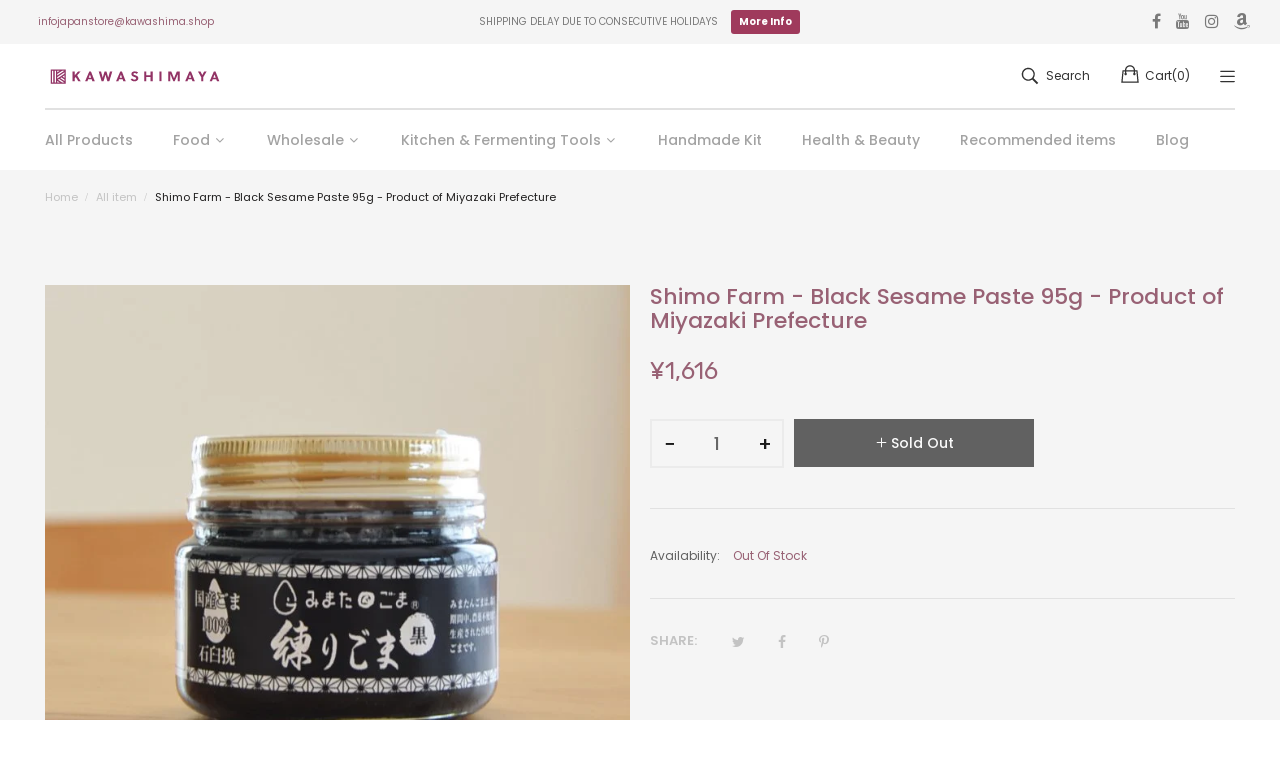

--- FILE ---
content_type: text/html; charset=utf-8
request_url: https://thejapanstore.jp/ja/products/sesame_008
body_size: 35093
content:
<!doctype html>
<!--[if IE 9]> <html class="ie9 no-js" lang="ja"> <![endif]-->
<!--[if (gt IE 9)|!(IE)]><!--> <html class="no-js" lang="ja"> <!--<![endif]-->



<head>
<script type="text/javascript" src="https://edge.personalizer.io/storefront/2.0.0/js/shopify/storefront.min.js?key=hiupk-b1sg0lq8cma1fho7diq1aq-wf6vx&shop=kawashima-the-japanstore.myshopify.com"></script>
<script>
window.LimeSpot = window.LimeSpot === undefined ? {} : LimeSpot;
LimeSpot.PageInfo = { Type: "Product", ReferenceIdentifier: "6654611783849"};

LimeSpot.StoreInfo = { Theme: "Outstock 4.3 - furniture 05" };


LimeSpot.CartItems = [];
</script>





    <meta charset="utf-8">
    <meta http-equiv="X-UA-Compatible" content="IE=edge">
    <meta name="viewport" content="width=device-width,initial-scale=1">
    <meta name="theme-color" content="#9f3a5c">
    <meta name="google-site-verification" content="dGn7LqxuyGeRuhJRnPCfQniXvSqi2CjcuHDmL2yu8uk" />

  <!-- Google Tag Manager -->
<script>(function(w,d,s,l,i){w[l]=w[l]||[];w[l].push({'gtm.start':
new Date().getTime(),event:'gtm.js'});var f=d.getElementsByTagName(s)[0],
j=d.createElement(s),dl=l!='dataLayer'?'&l='+l:'';j.async=true;j.src=
'https://www.googletagmanager.com/gtm.js?id='+i+dl;f.parentNode.insertBefore(j,f);
})(window,document,'script','dataLayer','GTM-KBCPB9GL');</script>
<!-- End Google Tag Manager -->
  
    <link rel="canonical" href="https://thejapanstore.jp/ja/products/sesame_008">
    
        <link rel="shortcut icon" href="//thejapanstore.jp/cdn/shop/files/Kawashimaya_Logo_Favicon_32x32.png?v=1672212014" type="image/png">
        <!-- iPad icons -->
        <link rel="apple-touch-icon-precomposed" href="//thejapanstore.jp/cdn/shop/files/Kawashimaya_Logo_Favicon_48x48.png?v=1672212014" type="image/png">
        <link rel="nokia-touch-icon" href="//thejapanstore.jp/cdn/shop/files/Kawashimaya_Logo_Favicon_48x48.png?v=1672212014" type="image/png">
    
    
    <title>
        Shimo Farm - Black Sesame Paste 95g - Product of Miyazaki Prefecture
        
        
        &ndash; kawashimaya the japanstore
    </title>
    
        <meta name="description" content="This black sesame paste is made without additives and cultivated without pesticides. You can spread this on bread or use it for cooking. Mimatan Sesame seeds are grown in warm climates and well-drained soil. The reason why sesame seeds in Mimata are delicious is that they have good quality water and the natural ecosystem where the soil is maintained.">
    
    <!-- /snippets/social-meta-tags.liquid -->
<meta property="og:site_name" content="kawashimaya the japanstore">
<meta property="og:url" content="https://thejapanstore.jp/ja/products/sesame_008">
<meta property="og:title" content="Shimo Farm - Black Sesame Paste 95g - Product of Miyazaki Prefecture">
<meta property="og:type" content="product">
<meta property="og:description" content="This black sesame paste is made without additives and cultivated without pesticides. You can spread this on bread or use it for cooking. Mimatan Sesame seeds are grown in warm climates and well-drained soil. The reason why sesame seeds in Mimata are delicious is that they have good quality water and the natural ecosystem where the soil is maintained."><meta property="og:price:amount" content="1,616">
  	<meta property="og:price:currency" content="JPY"><meta property="og:image" content="http://thejapanstore.jp/cdn/shop/products/142223203_1024x1024.jpg?v=1617689586">
<meta property="og:image:secure_url" content="https://thejapanstore.jp/cdn/shop/products/142223203_1024x1024.jpg?v=1617689586">
<meta name="twitter:site" content="@">
<meta name="twitter:card" content="summary_large_image">
<meta name="twitter:title" content="Shimo Farm - Black Sesame Paste 95g - Product of Miyazaki Prefecture">
<meta name="twitter:description" content="This black sesame paste is made without additives and cultivated without pesticides. You can spread this on bread or use it for cooking. Mimatan Sesame seeds are grown in warm climates and well-drained soil. The reason why sesame seeds in Mimata are delicious is that they have good quality water and the natural ecosystem where the soil is maintained.">

    
<style data-shopify>

  :root {
    --vela-color-primary:            #9f3a5c;
    --vela-color-secondary:          #a2254e;
    --vela-border-color:             #e1e1e1;
    --vela-body-bg:                  #ffffff;
    
    --vela-text-color-primary:       #606060;
    --vela-text-color-secondary:     #986174;
    --vela-text-color-banner:        #c3c3c3;
    
    --vela-border-main:              1px solid var(--vela-border-color);
    --vela-gutter-width:             20px;
    
    --vela-font-family:              Poppins;
    --vela-font-family-secondary:    Poppins;
    --vela-font-family-tertiary:     Rubik;
    --vela-font-icon:                "FontAwesome";
    
    --vela-topbar-bgcolor:           #f5f5f5;
    --vela-topbar-textcolor:         #797979;
    
    --vela-header-bgcolor:           #ffffff;
    --vela-header-textcolor:         #323232;
    --vela-footer-bgcolor:           #252525;
    --vela-footer-titlecolor:        #ffffff;
    --vela-footer-textcolor:         #6c6c6c;
    
    --vela-breadcrumb-bgcolor:           #f5f5f5;
    --vela-breadcrumb-linkcolor:         #c3c3c3;
    --vela-breadcrumb-textcolor:         #201f1f;
    --vela-breadcrumb-headingcolor:         #201f1f;
    
    --vela-font-size:                12px;
    --vela-heading-color:		  var(--vela-text-color-secondary);

    --newslettermodal:  url(//thejapanstore.jp/cdn/shop/t/41/assets/newslettermodal.png?v=139240221732415983441672046908);
    --icon_loading: url(//thejapanstore.jp/cdn/shop/t/41/assets/loading.gif?v=47373580461733618591672046908);
    --icon_close: url(//thejapanstore.jp/cdn/shop/t/41/assets/velaClose.png?v=121253005341505273761672046909);
    
        --button_one_txtcolor: #323232;
        --button_one_bgcolor : rgba(0,0,0,0);
        --button_one_bordercolor: #201f1f;
        --button_one_bgcolor_hover: #9f3a5c;
        --button_one_bordercolor_hover : #9f3a5c;
        --button_one_txtcolor_hover: #ffffff;

       
        --btnpro_txtcolor: #838181;
        --btnpro_bgcolor: #ffffff;
        --btnpro_bordercolor: #ffffff;
        --btnpro_bgcolor_hover: #9f3a5c;
        --btnpro_bordercolor_hover: #9f3a5c;
        --btnpro_txtcolor_hover: #ffffff;


        --addtocart_txtcolor: #ffffff;
        --addtocart_bgcolor: #111111;
        --addtocart_bordercolor: #111111;
        --addtocart_txtcolor_hover: #ffffff;
        --addtocart_bgcolor_hover: #9f3a5c;
        --addtocart_bordercolor_hover: #9f3a5c;


        --velamenu-bgcolor:              #ffffff;
        --velamenu-linkcolor:            #a3a3a3;
        --velamenu-linkcolor-hover:      #323232;
        --velamenu-fontsize:             14px;
        --velasubmenu-bgcolor:           #ffffff;
        --velasubmenu-linkcolor:         #a3a3a3;
        --velasubmenu-linkcolor-hover:   #a3a3a3;
        --velasubmenu-fontsize:          12px;

</style>

    <link href="//thejapanstore.jp/cdn/shop/t/41/assets/vela-fonts.css?v=157163378189256588281702545341" rel="stylesheet" type="text/css" media="all" />
<link href="//thejapanstore.jp/cdn/shop/t/41/assets/plugin.css?v=180580606563927132261672046909" rel="stylesheet" type="text/css" media="all" />
<link href="//thejapanstore.jp/cdn/shop/t/41/assets/vela-site.css?v=52932496176817048011702545341" rel="stylesheet" type="text/css" media="all" />

    <script src="//thejapanstore.jp/cdn/shop/t/41/assets/jquery-3.5.0.min.js?v=1809603447665040241672046908" type="text/javascript"></script>
<script>
    window.money = '<span class=money>¥{{amount_no_decimals}}<span>';
    window.money_format = '<span class=money>¥{{amount_no_decimals}} JPY</span>';
    window.currency = 'JPY';
    window.shop_money_format = "¥{{amount_no_decimals}}";
    window.shop_money_with_currency_format = "¥{{amount_no_decimals}} JPY";
    window.loading_url = "//thejapanstore.jp/cdn/shop/t/41/assets/loading.gif?v=47373580461733618591672046908";
    window.file_url = "//thejapanstore.jp/cdn/shop/files/?v=120000";
    window.asset_url = "//thejapanstore.jp/cdn/shop/t/41/assets/?v=120000";
    window.ajaxcart_type = 'modal';
    window.newsletter_success = "Thank you for your subscription";
    window.cart_empty = "Your cart is currently empty.";
    window.swatch_enable = true;
    window.swatch_show_unvailable = false;
    window.sidebar_multichoise = true;
    window.float_header = true;
    window.review = false;
    window.currencies = true;
    window.countdown_format = "<ul class='list-unstyle list-inline'><li><span class='number'>%D</span><span>Days</span></li><li><span class='number'>%H</span><span>Hours</span></li><li><span class='number'>%M</span><span>Mins</span></li><li><span class='number'>%S</span><span>Secs</span></li></ul>";
    window.vela = window.vela || {};
    vela.strings = {
        add_to_cart: "Add to Cart",
        sold_out: "Sold Out",
        vendor: "Vendor",
        sku: "SKU",
        availability: "Availability",
        available: "In stock",
        unavailable: "Out Of Stock"
    };
</script>
    <script>window.performance && window.performance.mark && window.performance.mark('shopify.content_for_header.start');</script><meta name="google-site-verification" content="_qnLXeU86doAu8UEDab2RKYzH7donPIw_7TflJw0dXk">
<meta name="facebook-domain-verification" content="roy1ohsmly62x37o98t0lpvdo13c8a">
<meta name="facebook-domain-verification" content="0gnhwmgr4bmhpbql5fmb9zexpmaela">
<meta name="facebook-domain-verification" content="3v4a7lxsczp4oyz5fl7xskuda7d97y">
<meta name="google-site-verification" content="FezE2U2MlZzhwQIa7trL10GMp_oi3vK-pVmiuxKEn3s">
<meta name="google-site-verification" content="3s7_2eHqmvamT8ovUdpfPSPrj7RB87QeKIC_SbxktaA">
<meta id="shopify-digital-wallet" name="shopify-digital-wallet" content="/6741524545/digital_wallets/dialog">
<meta name="shopify-checkout-api-token" content="7f040c0d21033a5841b2d32846951986">
<meta id="in-context-paypal-metadata" data-shop-id="6741524545" data-venmo-supported="false" data-environment="production" data-locale="ja_JP" data-paypal-v4="true" data-currency="JPY">
<link rel="alternate" hreflang="x-default" href="https://thejapanstore.jp/products/sesame_008">
<link rel="alternate" hreflang="en" href="https://thejapanstore.jp/products/sesame_008">
<link rel="alternate" hreflang="ja" href="https://thejapanstore.jp/ja/products/sesame_008">
<link rel="alternate" type="application/json+oembed" href="https://thejapanstore.jp/ja/products/sesame_008.oembed">
<script async="async" src="/checkouts/internal/preloads.js?locale=ja-JP"></script>
<link rel="preconnect" href="https://shop.app" crossorigin="anonymous">
<script async="async" src="https://shop.app/checkouts/internal/preloads.js?locale=ja-JP&shop_id=6741524545" crossorigin="anonymous"></script>
<script id="apple-pay-shop-capabilities" type="application/json">{"shopId":6741524545,"countryCode":"JP","currencyCode":"JPY","merchantCapabilities":["supports3DS"],"merchantId":"gid:\/\/shopify\/Shop\/6741524545","merchantName":"kawashimaya the japanstore","requiredBillingContactFields":["postalAddress","email","phone"],"requiredShippingContactFields":["postalAddress","email","phone"],"shippingType":"shipping","supportedNetworks":["visa","masterCard","amex","jcb","discover"],"total":{"type":"pending","label":"kawashimaya the japanstore","amount":"1.00"},"shopifyPaymentsEnabled":true,"supportsSubscriptions":true}</script>
<script id="shopify-features" type="application/json">{"accessToken":"7f040c0d21033a5841b2d32846951986","betas":["rich-media-storefront-analytics"],"domain":"thejapanstore.jp","predictiveSearch":true,"shopId":6741524545,"locale":"ja"}</script>
<script>var Shopify = Shopify || {};
Shopify.shop = "kawashima-the-japanstore.myshopify.com";
Shopify.locale = "ja";
Shopify.currency = {"active":"JPY","rate":"1.0"};
Shopify.country = "JP";
Shopify.theme = {"name":"Outstock 4.3 - furniture 05","id":136456044782,"schema_name":"Vela Framework","schema_version":"v2.0.0","theme_store_id":null,"role":"main"};
Shopify.theme.handle = "null";
Shopify.theme.style = {"id":null,"handle":null};
Shopify.cdnHost = "thejapanstore.jp/cdn";
Shopify.routes = Shopify.routes || {};
Shopify.routes.root = "/ja/";</script>
<script type="module">!function(o){(o.Shopify=o.Shopify||{}).modules=!0}(window);</script>
<script>!function(o){function n(){var o=[];function n(){o.push(Array.prototype.slice.apply(arguments))}return n.q=o,n}var t=o.Shopify=o.Shopify||{};t.loadFeatures=n(),t.autoloadFeatures=n()}(window);</script>
<script>
  window.ShopifyPay = window.ShopifyPay || {};
  window.ShopifyPay.apiHost = "shop.app\/pay";
  window.ShopifyPay.redirectState = null;
</script>
<script id="shop-js-analytics" type="application/json">{"pageType":"product"}</script>
<script defer="defer" async type="module" src="//thejapanstore.jp/cdn/shopifycloud/shop-js/modules/v2/client.init-shop-cart-sync_PyU3Cxph.ja.esm.js"></script>
<script defer="defer" async type="module" src="//thejapanstore.jp/cdn/shopifycloud/shop-js/modules/v2/chunk.common_3XpQ5sgE.esm.js"></script>
<script type="module">
  await import("//thejapanstore.jp/cdn/shopifycloud/shop-js/modules/v2/client.init-shop-cart-sync_PyU3Cxph.ja.esm.js");
await import("//thejapanstore.jp/cdn/shopifycloud/shop-js/modules/v2/chunk.common_3XpQ5sgE.esm.js");

  window.Shopify.SignInWithShop?.initShopCartSync?.({"fedCMEnabled":true,"windoidEnabled":true});

</script>
<script>
  window.Shopify = window.Shopify || {};
  if (!window.Shopify.featureAssets) window.Shopify.featureAssets = {};
  window.Shopify.featureAssets['shop-js'] = {"shop-cart-sync":["modules/v2/client.shop-cart-sync_iBe2HkXL.ja.esm.js","modules/v2/chunk.common_3XpQ5sgE.esm.js"],"init-fed-cm":["modules/v2/client.init-fed-cm_4nT_o4d8.ja.esm.js","modules/v2/chunk.common_3XpQ5sgE.esm.js"],"init-windoid":["modules/v2/client.init-windoid_qVCuPx85.ja.esm.js","modules/v2/chunk.common_3XpQ5sgE.esm.js"],"init-shop-email-lookup-coordinator":["modules/v2/client.init-shop-email-lookup-coordinator_CoiRXg_f.ja.esm.js","modules/v2/chunk.common_3XpQ5sgE.esm.js"],"shop-cash-offers":["modules/v2/client.shop-cash-offers_xgnxIoYx.ja.esm.js","modules/v2/chunk.common_3XpQ5sgE.esm.js","modules/v2/chunk.modal_CDmZwZ67.esm.js"],"shop-button":["modules/v2/client.shop-button_D-AUf6XJ.ja.esm.js","modules/v2/chunk.common_3XpQ5sgE.esm.js"],"shop-toast-manager":["modules/v2/client.shop-toast-manager_2q6-qtse.ja.esm.js","modules/v2/chunk.common_3XpQ5sgE.esm.js"],"avatar":["modules/v2/client.avatar_BTnouDA3.ja.esm.js"],"pay-button":["modules/v2/client.pay-button_DUSCSBhc.ja.esm.js","modules/v2/chunk.common_3XpQ5sgE.esm.js"],"init-shop-cart-sync":["modules/v2/client.init-shop-cart-sync_PyU3Cxph.ja.esm.js","modules/v2/chunk.common_3XpQ5sgE.esm.js"],"shop-login-button":["modules/v2/client.shop-login-button_jJCllpG3.ja.esm.js","modules/v2/chunk.common_3XpQ5sgE.esm.js","modules/v2/chunk.modal_CDmZwZ67.esm.js"],"init-customer-accounts-sign-up":["modules/v2/client.init-customer-accounts-sign-up_C8nXD2V_.ja.esm.js","modules/v2/client.shop-login-button_jJCllpG3.ja.esm.js","modules/v2/chunk.common_3XpQ5sgE.esm.js","modules/v2/chunk.modal_CDmZwZ67.esm.js"],"init-shop-for-new-customer-accounts":["modules/v2/client.init-shop-for-new-customer-accounts_CQaxpM10.ja.esm.js","modules/v2/client.shop-login-button_jJCllpG3.ja.esm.js","modules/v2/chunk.common_3XpQ5sgE.esm.js","modules/v2/chunk.modal_CDmZwZ67.esm.js"],"init-customer-accounts":["modules/v2/client.init-customer-accounts_DjqcXQGc.ja.esm.js","modules/v2/client.shop-login-button_jJCllpG3.ja.esm.js","modules/v2/chunk.common_3XpQ5sgE.esm.js","modules/v2/chunk.modal_CDmZwZ67.esm.js"],"shop-follow-button":["modules/v2/client.shop-follow-button_Cpw2kC42.ja.esm.js","modules/v2/chunk.common_3XpQ5sgE.esm.js","modules/v2/chunk.modal_CDmZwZ67.esm.js"],"checkout-modal":["modules/v2/client.checkout-modal_eFi38ufj.ja.esm.js","modules/v2/chunk.common_3XpQ5sgE.esm.js","modules/v2/chunk.modal_CDmZwZ67.esm.js"],"lead-capture":["modules/v2/client.lead-capture_jzvKcH9L.ja.esm.js","modules/v2/chunk.common_3XpQ5sgE.esm.js","modules/v2/chunk.modal_CDmZwZ67.esm.js"],"shop-login":["modules/v2/client.shop-login_C-CHoYGE.ja.esm.js","modules/v2/chunk.common_3XpQ5sgE.esm.js","modules/v2/chunk.modal_CDmZwZ67.esm.js"],"payment-terms":["modules/v2/client.payment-terms_cWctAF1p.ja.esm.js","modules/v2/chunk.common_3XpQ5sgE.esm.js","modules/v2/chunk.modal_CDmZwZ67.esm.js"]};
</script>
<script>(function() {
  var isLoaded = false;
  function asyncLoad() {
    if (isLoaded) return;
    isLoaded = true;
    var urls = ["https:\/\/chimpstatic.com\/mcjs-connected\/js\/users\/2290d8019d99053565acb1e25\/c12620e29f6ffab04913b28ef.js?shop=kawashima-the-japanstore.myshopify.com","https:\/\/chimpstatic.com\/mcjs-connected\/js\/users\/2290d8019d99053565acb1e25\/d123cbfca48e8b3e68cc2766c.js?shop=kawashima-the-japanstore.myshopify.com","https:\/\/api.omappapi.com\/shopify\/embed\/?shop=kawashima-the-japanstore.myshopify.com","https:\/\/cdn.jsdelivr.net\/npm\/stackedboost-shopify-assets@0.1.99\/dist\/swpf\/swpf.js?shop=kawashima-the-japanstore.myshopify.com","https:\/\/subscription-script2-pr.firebaseapp.com\/script.js?shop=kawashima-the-japanstore.myshopify.com","https:\/\/edge.personalizer.io\/storefront\/2.0.0\/js\/shopify\/storefront.min.js?key=hiupk-b1sg0lq8cma1fho7diq1aq-wf6vx\u0026shop=kawashima-the-japanstore.myshopify.com","https:\/\/app.tncapp.com\/get_script\/c827d54ef63711ee81045a210e4cb759.js?v=841187\u0026shop=kawashima-the-japanstore.myshopify.com"];
    for (var i = 0; i < urls.length; i++) {
      var s = document.createElement('script');
      s.type = 'text/javascript';
      s.async = true;
      s.src = urls[i];
      var x = document.getElementsByTagName('script')[0];
      x.parentNode.insertBefore(s, x);
    }
  };
  if(window.attachEvent) {
    window.attachEvent('onload', asyncLoad);
  } else {
    window.addEventListener('load', asyncLoad, false);
  }
})();</script>
<script id="__st">var __st={"a":6741524545,"offset":32400,"reqid":"21476ef6-ead5-4812-8f64-21b7e7d91465-1768936684","pageurl":"thejapanstore.jp\/ja\/products\/sesame_008","u":"e63fcc3bb3f3","p":"product","rtyp":"product","rid":6654611783849};</script>
<script>window.ShopifyPaypalV4VisibilityTracking = true;</script>
<script id="captcha-bootstrap">!function(){'use strict';const t='contact',e='account',n='new_comment',o=[[t,t],['blogs',n],['comments',n],[t,'customer']],c=[[e,'customer_login'],[e,'guest_login'],[e,'recover_customer_password'],[e,'create_customer']],r=t=>t.map((([t,e])=>`form[action*='/${t}']:not([data-nocaptcha='true']) input[name='form_type'][value='${e}']`)).join(','),a=t=>()=>t?[...document.querySelectorAll(t)].map((t=>t.form)):[];function s(){const t=[...o],e=r(t);return a(e)}const i='password',u='form_key',d=['recaptcha-v3-token','g-recaptcha-response','h-captcha-response',i],f=()=>{try{return window.sessionStorage}catch{return}},m='__shopify_v',_=t=>t.elements[u];function p(t,e,n=!1){try{const o=window.sessionStorage,c=JSON.parse(o.getItem(e)),{data:r}=function(t){const{data:e,action:n}=t;return t[m]||n?{data:e,action:n}:{data:t,action:n}}(c);for(const[e,n]of Object.entries(r))t.elements[e]&&(t.elements[e].value=n);n&&o.removeItem(e)}catch(o){console.error('form repopulation failed',{error:o})}}const l='form_type',E='cptcha';function T(t){t.dataset[E]=!0}const w=window,h=w.document,L='Shopify',v='ce_forms',y='captcha';let A=!1;((t,e)=>{const n=(g='f06e6c50-85a8-45c8-87d0-21a2b65856fe',I='https://cdn.shopify.com/shopifycloud/storefront-forms-hcaptcha/ce_storefront_forms_captcha_hcaptcha.v1.5.2.iife.js',D={infoText:'hCaptchaによる保護',privacyText:'プライバシー',termsText:'利用規約'},(t,e,n)=>{const o=w[L][v],c=o.bindForm;if(c)return c(t,g,e,D).then(n);var r;o.q.push([[t,g,e,D],n]),r=I,A||(h.body.append(Object.assign(h.createElement('script'),{id:'captcha-provider',async:!0,src:r})),A=!0)});var g,I,D;w[L]=w[L]||{},w[L][v]=w[L][v]||{},w[L][v].q=[],w[L][y]=w[L][y]||{},w[L][y].protect=function(t,e){n(t,void 0,e),T(t)},Object.freeze(w[L][y]),function(t,e,n,w,h,L){const[v,y,A,g]=function(t,e,n){const i=e?o:[],u=t?c:[],d=[...i,...u],f=r(d),m=r(i),_=r(d.filter((([t,e])=>n.includes(e))));return[a(f),a(m),a(_),s()]}(w,h,L),I=t=>{const e=t.target;return e instanceof HTMLFormElement?e:e&&e.form},D=t=>v().includes(t);t.addEventListener('submit',(t=>{const e=I(t);if(!e)return;const n=D(e)&&!e.dataset.hcaptchaBound&&!e.dataset.recaptchaBound,o=_(e),c=g().includes(e)&&(!o||!o.value);(n||c)&&t.preventDefault(),c&&!n&&(function(t){try{if(!f())return;!function(t){const e=f();if(!e)return;const n=_(t);if(!n)return;const o=n.value;o&&e.removeItem(o)}(t);const e=Array.from(Array(32),(()=>Math.random().toString(36)[2])).join('');!function(t,e){_(t)||t.append(Object.assign(document.createElement('input'),{type:'hidden',name:u})),t.elements[u].value=e}(t,e),function(t,e){const n=f();if(!n)return;const o=[...t.querySelectorAll(`input[type='${i}']`)].map((({name:t})=>t)),c=[...d,...o],r={};for(const[a,s]of new FormData(t).entries())c.includes(a)||(r[a]=s);n.setItem(e,JSON.stringify({[m]:1,action:t.action,data:r}))}(t,e)}catch(e){console.error('failed to persist form',e)}}(e),e.submit())}));const S=(t,e)=>{t&&!t.dataset[E]&&(n(t,e.some((e=>e===t))),T(t))};for(const o of['focusin','change'])t.addEventListener(o,(t=>{const e=I(t);D(e)&&S(e,y())}));const B=e.get('form_key'),M=e.get(l),P=B&&M;t.addEventListener('DOMContentLoaded',(()=>{const t=y();if(P)for(const e of t)e.elements[l].value===M&&p(e,B);[...new Set([...A(),...v().filter((t=>'true'===t.dataset.shopifyCaptcha))])].forEach((e=>S(e,t)))}))}(h,new URLSearchParams(w.location.search),n,t,e,['guest_login'])})(!0,!0)}();</script>
<script integrity="sha256-4kQ18oKyAcykRKYeNunJcIwy7WH5gtpwJnB7kiuLZ1E=" data-source-attribution="shopify.loadfeatures" defer="defer" src="//thejapanstore.jp/cdn/shopifycloud/storefront/assets/storefront/load_feature-a0a9edcb.js" crossorigin="anonymous"></script>
<script crossorigin="anonymous" defer="defer" src="//thejapanstore.jp/cdn/shopifycloud/storefront/assets/shopify_pay/storefront-65b4c6d7.js?v=20250812"></script>
<script data-source-attribution="shopify.dynamic_checkout.dynamic.init">var Shopify=Shopify||{};Shopify.PaymentButton=Shopify.PaymentButton||{isStorefrontPortableWallets:!0,init:function(){window.Shopify.PaymentButton.init=function(){};var t=document.createElement("script");t.src="https://thejapanstore.jp/cdn/shopifycloud/portable-wallets/latest/portable-wallets.ja.js",t.type="module",document.head.appendChild(t)}};
</script>
<script data-source-attribution="shopify.dynamic_checkout.buyer_consent">
  function portableWalletsHideBuyerConsent(e){var t=document.getElementById("shopify-buyer-consent"),n=document.getElementById("shopify-subscription-policy-button");t&&n&&(t.classList.add("hidden"),t.setAttribute("aria-hidden","true"),n.removeEventListener("click",e))}function portableWalletsShowBuyerConsent(e){var t=document.getElementById("shopify-buyer-consent"),n=document.getElementById("shopify-subscription-policy-button");t&&n&&(t.classList.remove("hidden"),t.removeAttribute("aria-hidden"),n.addEventListener("click",e))}window.Shopify?.PaymentButton&&(window.Shopify.PaymentButton.hideBuyerConsent=portableWalletsHideBuyerConsent,window.Shopify.PaymentButton.showBuyerConsent=portableWalletsShowBuyerConsent);
</script>
<script data-source-attribution="shopify.dynamic_checkout.cart.bootstrap">document.addEventListener("DOMContentLoaded",(function(){function t(){return document.querySelector("shopify-accelerated-checkout-cart, shopify-accelerated-checkout")}if(t())Shopify.PaymentButton.init();else{new MutationObserver((function(e,n){t()&&(Shopify.PaymentButton.init(),n.disconnect())})).observe(document.body,{childList:!0,subtree:!0})}}));
</script>
<link id="shopify-accelerated-checkout-styles" rel="stylesheet" media="screen" href="https://thejapanstore.jp/cdn/shopifycloud/portable-wallets/latest/accelerated-checkout-backwards-compat.css" crossorigin="anonymous">
<style id="shopify-accelerated-checkout-cart">
        #shopify-buyer-consent {
  margin-top: 1em;
  display: inline-block;
  width: 100%;
}

#shopify-buyer-consent.hidden {
  display: none;
}

#shopify-subscription-policy-button {
  background: none;
  border: none;
  padding: 0;
  text-decoration: underline;
  font-size: inherit;
  cursor: pointer;
}

#shopify-subscription-policy-button::before {
  box-shadow: none;
}

      </style>

<script>window.performance && window.performance.mark && window.performance.mark('shopify.content_for_header.end');</script>
  <!-- "snippets/judgeme_core.liquid" was not rendered, the associated app was uninstalled -->
<!-- Google tag (gtag.js) -->
<script async src="https://www.googletagmanager.com/gtag/js?id=G-X510LJ0JTL"></script>
<script>
  window.dataLayer = window.dataLayer || [];
  function gtag(){dataLayer.push(arguments);}
  gtag('js', new Date());

  gtag('config', 'G-X510LJ0JTL');
</script>




<script type="text/javascript">
    (function(c,l,a,r,i,t,y){
        c[a]=c[a]||function(){(c[a].q=c[a].q||[]).push(arguments)};
        t=l.createElement(r);t.async=1;t.src="https://www.clarity.ms/tag/"+i;
        y=l.getElementsByTagName(r)[0];y.parentNode.insertBefore(t,y);
    })(window, document, "clarity", "script", "q7409owwbr");
</script>
  
<!-- BEGIN app block: shopify://apps/c-hub-customer-accounts/blocks/app-embed/0fb3ba0b-4c65-4919-a85a-48bc2d368e9c --><script>(function () { try { localStorage.removeItem('chInitPageLoad'); } catch (error) {}})();</script><!-- END app block --><!-- BEGIN app block: shopify://apps/pagefly-page-builder/blocks/app-embed/83e179f7-59a0-4589-8c66-c0dddf959200 -->

<!-- BEGIN app snippet: pagefly-cro-ab-testing-main -->







<script>
  ;(function () {
    const url = new URL(window.location)
    const viewParam = url.searchParams.get('view')
    if (viewParam && viewParam.includes('variant-pf-')) {
      url.searchParams.set('pf_v', viewParam)
      url.searchParams.delete('view')
      window.history.replaceState({}, '', url)
    }
  })()
</script>



<script type='module'>
  
  window.PAGEFLY_CRO = window.PAGEFLY_CRO || {}

  window.PAGEFLY_CRO['data_debug'] = {
    original_template_suffix: "all_products",
    allow_ab_test: false,
    ab_test_start_time: 0,
    ab_test_end_time: 0,
    today_date_time: 1768936685000,
  }
  window.PAGEFLY_CRO['GA4'] = { enabled: false}
</script>

<!-- END app snippet -->








  <script src='https://cdn.shopify.com/extensions/019bb4f9-aed6-78a3-be91-e9d44663e6bf/pagefly-page-builder-215/assets/pagefly-helper.js' defer='defer'></script>

  <script src='https://cdn.shopify.com/extensions/019bb4f9-aed6-78a3-be91-e9d44663e6bf/pagefly-page-builder-215/assets/pagefly-general-helper.js' defer='defer'></script>

  <script src='https://cdn.shopify.com/extensions/019bb4f9-aed6-78a3-be91-e9d44663e6bf/pagefly-page-builder-215/assets/pagefly-snap-slider.js' defer='defer'></script>

  <script src='https://cdn.shopify.com/extensions/019bb4f9-aed6-78a3-be91-e9d44663e6bf/pagefly-page-builder-215/assets/pagefly-slideshow-v3.js' defer='defer'></script>

  <script src='https://cdn.shopify.com/extensions/019bb4f9-aed6-78a3-be91-e9d44663e6bf/pagefly-page-builder-215/assets/pagefly-slideshow-v4.js' defer='defer'></script>

  <script src='https://cdn.shopify.com/extensions/019bb4f9-aed6-78a3-be91-e9d44663e6bf/pagefly-page-builder-215/assets/pagefly-glider.js' defer='defer'></script>

  <script src='https://cdn.shopify.com/extensions/019bb4f9-aed6-78a3-be91-e9d44663e6bf/pagefly-page-builder-215/assets/pagefly-slideshow-v1-v2.js' defer='defer'></script>

  <script src='https://cdn.shopify.com/extensions/019bb4f9-aed6-78a3-be91-e9d44663e6bf/pagefly-page-builder-215/assets/pagefly-product-media.js' defer='defer'></script>

  <script src='https://cdn.shopify.com/extensions/019bb4f9-aed6-78a3-be91-e9d44663e6bf/pagefly-page-builder-215/assets/pagefly-product.js' defer='defer'></script>


<script id='pagefly-helper-data' type='application/json'>
  {
    "page_optimization": {
      "assets_prefetching": false
    },
    "elements_asset_mapper": {
      "Accordion": "https://cdn.shopify.com/extensions/019bb4f9-aed6-78a3-be91-e9d44663e6bf/pagefly-page-builder-215/assets/pagefly-accordion.js",
      "Accordion3": "https://cdn.shopify.com/extensions/019bb4f9-aed6-78a3-be91-e9d44663e6bf/pagefly-page-builder-215/assets/pagefly-accordion3.js",
      "CountDown": "https://cdn.shopify.com/extensions/019bb4f9-aed6-78a3-be91-e9d44663e6bf/pagefly-page-builder-215/assets/pagefly-countdown.js",
      "GMap1": "https://cdn.shopify.com/extensions/019bb4f9-aed6-78a3-be91-e9d44663e6bf/pagefly-page-builder-215/assets/pagefly-gmap.js",
      "GMap2": "https://cdn.shopify.com/extensions/019bb4f9-aed6-78a3-be91-e9d44663e6bf/pagefly-page-builder-215/assets/pagefly-gmap.js",
      "GMapBasicV2": "https://cdn.shopify.com/extensions/019bb4f9-aed6-78a3-be91-e9d44663e6bf/pagefly-page-builder-215/assets/pagefly-gmap.js",
      "GMapAdvancedV2": "https://cdn.shopify.com/extensions/019bb4f9-aed6-78a3-be91-e9d44663e6bf/pagefly-page-builder-215/assets/pagefly-gmap.js",
      "HTML.Video": "https://cdn.shopify.com/extensions/019bb4f9-aed6-78a3-be91-e9d44663e6bf/pagefly-page-builder-215/assets/pagefly-htmlvideo.js",
      "HTML.Video2": "https://cdn.shopify.com/extensions/019bb4f9-aed6-78a3-be91-e9d44663e6bf/pagefly-page-builder-215/assets/pagefly-htmlvideo2.js",
      "HTML.Video3": "https://cdn.shopify.com/extensions/019bb4f9-aed6-78a3-be91-e9d44663e6bf/pagefly-page-builder-215/assets/pagefly-htmlvideo2.js",
      "BackgroundVideo": "https://cdn.shopify.com/extensions/019bb4f9-aed6-78a3-be91-e9d44663e6bf/pagefly-page-builder-215/assets/pagefly-htmlvideo2.js",
      "Instagram": "https://cdn.shopify.com/extensions/019bb4f9-aed6-78a3-be91-e9d44663e6bf/pagefly-page-builder-215/assets/pagefly-instagram.js",
      "Instagram2": "https://cdn.shopify.com/extensions/019bb4f9-aed6-78a3-be91-e9d44663e6bf/pagefly-page-builder-215/assets/pagefly-instagram.js",
      "Insta3": "https://cdn.shopify.com/extensions/019bb4f9-aed6-78a3-be91-e9d44663e6bf/pagefly-page-builder-215/assets/pagefly-instagram3.js",
      "Tabs": "https://cdn.shopify.com/extensions/019bb4f9-aed6-78a3-be91-e9d44663e6bf/pagefly-page-builder-215/assets/pagefly-tab.js",
      "Tabs3": "https://cdn.shopify.com/extensions/019bb4f9-aed6-78a3-be91-e9d44663e6bf/pagefly-page-builder-215/assets/pagefly-tab3.js",
      "ProductBox": "https://cdn.shopify.com/extensions/019bb4f9-aed6-78a3-be91-e9d44663e6bf/pagefly-page-builder-215/assets/pagefly-cart.js",
      "FBPageBox2": "https://cdn.shopify.com/extensions/019bb4f9-aed6-78a3-be91-e9d44663e6bf/pagefly-page-builder-215/assets/pagefly-facebook.js",
      "FBLikeButton2": "https://cdn.shopify.com/extensions/019bb4f9-aed6-78a3-be91-e9d44663e6bf/pagefly-page-builder-215/assets/pagefly-facebook.js",
      "TwitterFeed2": "https://cdn.shopify.com/extensions/019bb4f9-aed6-78a3-be91-e9d44663e6bf/pagefly-page-builder-215/assets/pagefly-twitter.js",
      "Paragraph4": "https://cdn.shopify.com/extensions/019bb4f9-aed6-78a3-be91-e9d44663e6bf/pagefly-page-builder-215/assets/pagefly-paragraph4.js",

      "AliReviews": "https://cdn.shopify.com/extensions/019bb4f9-aed6-78a3-be91-e9d44663e6bf/pagefly-page-builder-215/assets/pagefly-3rd-elements.js",
      "BackInStock": "https://cdn.shopify.com/extensions/019bb4f9-aed6-78a3-be91-e9d44663e6bf/pagefly-page-builder-215/assets/pagefly-3rd-elements.js",
      "GloboBackInStock": "https://cdn.shopify.com/extensions/019bb4f9-aed6-78a3-be91-e9d44663e6bf/pagefly-page-builder-215/assets/pagefly-3rd-elements.js",
      "GrowaveWishlist": "https://cdn.shopify.com/extensions/019bb4f9-aed6-78a3-be91-e9d44663e6bf/pagefly-page-builder-215/assets/pagefly-3rd-elements.js",
      "InfiniteOptionsShopPad": "https://cdn.shopify.com/extensions/019bb4f9-aed6-78a3-be91-e9d44663e6bf/pagefly-page-builder-215/assets/pagefly-3rd-elements.js",
      "InkybayProductPersonalizer": "https://cdn.shopify.com/extensions/019bb4f9-aed6-78a3-be91-e9d44663e6bf/pagefly-page-builder-215/assets/pagefly-3rd-elements.js",
      "LimeSpot": "https://cdn.shopify.com/extensions/019bb4f9-aed6-78a3-be91-e9d44663e6bf/pagefly-page-builder-215/assets/pagefly-3rd-elements.js",
      "Loox": "https://cdn.shopify.com/extensions/019bb4f9-aed6-78a3-be91-e9d44663e6bf/pagefly-page-builder-215/assets/pagefly-3rd-elements.js",
      "Opinew": "https://cdn.shopify.com/extensions/019bb4f9-aed6-78a3-be91-e9d44663e6bf/pagefly-page-builder-215/assets/pagefly-3rd-elements.js",
      "Powr": "https://cdn.shopify.com/extensions/019bb4f9-aed6-78a3-be91-e9d44663e6bf/pagefly-page-builder-215/assets/pagefly-3rd-elements.js",
      "ProductReviews": "https://cdn.shopify.com/extensions/019bb4f9-aed6-78a3-be91-e9d44663e6bf/pagefly-page-builder-215/assets/pagefly-3rd-elements.js",
      "PushOwl": "https://cdn.shopify.com/extensions/019bb4f9-aed6-78a3-be91-e9d44663e6bf/pagefly-page-builder-215/assets/pagefly-3rd-elements.js",
      "ReCharge": "https://cdn.shopify.com/extensions/019bb4f9-aed6-78a3-be91-e9d44663e6bf/pagefly-page-builder-215/assets/pagefly-3rd-elements.js",
      "Rivyo": "https://cdn.shopify.com/extensions/019bb4f9-aed6-78a3-be91-e9d44663e6bf/pagefly-page-builder-215/assets/pagefly-3rd-elements.js",
      "TrackingMore": "https://cdn.shopify.com/extensions/019bb4f9-aed6-78a3-be91-e9d44663e6bf/pagefly-page-builder-215/assets/pagefly-3rd-elements.js",
      "Vitals": "https://cdn.shopify.com/extensions/019bb4f9-aed6-78a3-be91-e9d44663e6bf/pagefly-page-builder-215/assets/pagefly-3rd-elements.js",
      "Wiser": "https://cdn.shopify.com/extensions/019bb4f9-aed6-78a3-be91-e9d44663e6bf/pagefly-page-builder-215/assets/pagefly-3rd-elements.js"
    },
    "custom_elements_mapper": {
      "pf-click-action-element": "https://cdn.shopify.com/extensions/019bb4f9-aed6-78a3-be91-e9d44663e6bf/pagefly-page-builder-215/assets/pagefly-click-action-element.js",
      "pf-dialog-element": "https://cdn.shopify.com/extensions/019bb4f9-aed6-78a3-be91-e9d44663e6bf/pagefly-page-builder-215/assets/pagefly-dialog-element.js"
    }
  }
</script>


<!-- END app block --><!-- BEGIN app block: shopify://apps/sami-b2b-lock/blocks/app-embed/8d86a3b4-97b3-44ab-adc1-ec01c5a89da9 -->
 


  <script>

    window.Samita = window.Samita || {}
    Samita.SamitaLocksAccessParams = Samita.SamitaLocksAccessParams || {}
    Samita.SamitaLocksAccessParams.settings =  {"general":{"customcss":"img[alt=\"smtImage\"] {\r\ncontent:url(https://thejapanstore.jp/cdn/shop/files/Kawashimaya_Logo_Favicon_small.png) !important;\r\nobject-fit: contain !important;\r\n}\r\nhtml body .lock__notificationFooter #passcode{\r\nflex:1 !important;\r\nbox-shadow:none !important;\r\n}\r\n\r\nhtml body .lock__notificationTemplateWrapper{\r\nwidth:50% !important;\r\nbox-shadow:none !important;\r\n}\r\n\r\nhtml body .lock__notificationTemplateWrapper .Lock__Error{\r\nmargin-top:5px !important;\r\n}\r\n\r\nhtml body .Lock__Watermark{\r\npadding: 0 40px !important;\r\n}\r\n\r\nhtml body .Lock__Watermark p{\r\nfont-size: 15px !important;\r\nfont-family: inherit;\r\n}\r\n\r\n@media(max-width:1024px){\r\nhtml body .lock__notificationTemplateWrapper{\r\nwidth:100% !important;\r\n}\r\n}\r\n\r\nhtml body .lock__notificationFooter #passcode:focus-visible {\r\nborder: 1px solid #ccc !important;\r\n}","price_atc":"plain_text","effect_button":"ripple","collectFeedback":true,"placeholder_message":true,"placeholder_templateLock":true},"template":{"text_color":"#000","btn_bg_color":"#7396a2","bg_placeholder":"#f3f3f3","btn_text_color":"#ffffff","bg_notification":"#fff","input_box_shadow":"#ccc","plain_text_color":"#230d0d","color_placeholder":"#000","button_priceAtc_bg":"#5487a0","input_passcode_color":"#000","button_priceAtc_color":"#fff","input_passcode_background":"#ffffff"}};
    Samita.SamitaLocksAccessParams.locks =  [{"access":1,"id":38653,"resources_conditional":{"type":["passcode"],"customer":{"logic":[[{"type":"tagged_with","value":null}]],"source":"rules","listManual":[]},"passcode":{"code":null,"message":"Please contact our staff to get password for this page.","listCode":[]},"redirect":{"type":"login"},"secretLink":{"code":[],"links":[],"message":null,"resources":"products"}},"advanced":{"dataRange":{"active":false},"integrationForm":{"active":false,"shortcode":null},"formRequestAccess":{"active":false}},"resources_lock":{"url":"/products/sample-organic-genmaicha-100gr","page":[],"type":"url","blogs":{"active":"blogs","selectedBlogs":[],"selectedArticles":[]},"exclude":{"url":[],"active":false},"setting":["all"],"hideList":false,"products":[],"PreviewLink":"kawashima-the-japanstore.myshopify.com/products/sample-organic-genmaicha-100gr","collections":[],"grandAccess":{"time":1,"interval":"day"},"limitProduct":"manual","allowHomePage":true},"status":1},{"access":1,"id":13599,"resources_conditional":{"type":["passcode"],"customer":{"logic":[[{"type":"tagged_with","value":null}]],"source":"rules","listManual":[]},"passcode":{"code":null,"message":"The page is locked. Kindly ask for the password to our team.","listCode":[]},"redirect":{"type":"login"},"secretLink":{"code":[],"links":[],"message":null,"resources":"products"}},"advanced":null,"resources_lock":{"url":null,"page":[],"type":"products","blogs":{"active":"blogs","selectedBlogs":[],"selectedArticles":[]},"exclude":{"url":[],"active":false},"setting":["all"],"hideList":true,"products":{"8631390535918":"products","8631392862446":"products","8631393550574":"products","8631397744878":"products","8631398760686":"products"},"PreviewLink":"kawashima-the-japanstore.myshopify.com/products/sample-only-organic-matcha-d","collections":[],"grandAccess":{"time":1,"interval":"day"},"limitProduct":"manual","allowHomePage":true},"status":1}];
    Samita.SamitaLocksAccessParams.themeStoreId = Shopify.theme.theme_store_id;
    Samita.SamitaLocksAccessParams.ShopUrl = Shopify.shop;
    Samita.SamitaLocksAccessParams.features =  {"conditions_specific_products":-1,"isCreateAbleLock":true,"number_lock_to_add":-1,"login_to_view_products":true,"login_to_view_pages":true,"login_to_view_urls":true,"login_to_view_blogs":true,"login_to_view_collections":true,"login_to_view_whole_websites":true,"password_protect_pages_with_locks":true,"add_multiple_passcode":true,"secret_link_view_page":true,"exclude_specific_URLs":true,"login_view_price":true,"hide_product_and_collection":true,"hide_add_to_cart_price_and_btn":true,"redirect_to_any_page_url":true,"hide_price_on_gg_search":true,"select_blog_article_to_lock":true,"select_customer_for_lock":true,"exclude_product":true,"request_access":true,"integrateApp":true,"date_range":true,"country_restriction":true,"available_languages":true,"lock_variants":true,"checkout_lock":true};
    Samita.SamitaLocksAccessParams.themeInfo  = [{"id":32804864065,"name":"Debut","role":"unpublished","theme_store_id":796,"selected":false,"theme_name":"Debut","theme_version":"7.0.0"},{"id":33058553921,"name":"maxmin-1-r13_backup_20180827","role":"unpublished","theme_store_id":null,"selected":false,"theme_name":"Maxmin"},{"id":127134204073,"name":"DO NOT DELETE - Custom Fields Assets Storage","role":"unpublished","theme_store_id":null,"selected":false},{"id":136456044782,"name":"Outstock 4.3 - furniture 05","role":"main","theme_store_id":2000,"selected":true,"theme_name":"Vela Framework","theme_version":"v2.0.0"},{"id":136512078062,"name":"Porto3.6.1 Backup 20230116","role":"unpublished","theme_store_id":null,"selected":false,"theme_name":"Porto","theme_version":"3.6.1"}];
    Samita.SamitaLocksAccessParams.appUrl = "https:\/\/lock.samita.io";
    Samita.SamitaLocksAccessParams.selector = {"theme_store_id":null,"theme_name":"default","product":{"price":".product__price, div[id*='price-template'], .product-details .product-pricing, .product-price, .product-detail__price.product-price, .price__container .price__regular, [data-section-id='product-template'] .product__price, ul[data-price], .price.price--large, dl[data-price], .product__content-header p.product__price, .product-single__prices, .product-single__meta .price-container, ul.product-single__meta-list.list--no-bullets.list--inline, form#AddToCartForm-product-template > p.product__price, .product-price > p.price.product-single__price.product-single__price-product-template, .info_content > p.product-single__price.product-single__price-nov-product-template, .product-form__info-item:nth-child(1) .product-form__info-content, p#product-price, .sh-price-wrapper, .prod-details-info-content h5.price, p.modal_price.product__price, .tt-product-single-info .tt-price, .product-info__price.js-price-wrapper, h3.product-single__price-text, .product-single__price-product-template, .modal_price .price__container, h2.h4-style.price-area, .product-details .product-pricing .product--price, span#productPrice-product-template, .product-single__meta .product-single__prices, .site-box-content span.price, .desc_blk .price, p.modal_price, .product-price.product-main-price, .ProductMeta__PriceList.Heading, .pricing.lht, div#price.detail-price, .h2.product-single__price span#productPrice, .product__price.h6, h2#ProductPrice, .product-submit span.product-price, .product-single__meta .product__price, .product-info__wrapper .product-price, .section.product_section p.modal_price, .product-price_wrapper .product-price, span#ProductPrice, div#product-price span#Main_price_data, ul.product-page--pricing, p#productPrice, div[data-price-wrapper], .product-details div#price, p.price--container, .product-details h2.offers, .price-container.text-money, .product-area__row.cc-animate-init .product-area__col.product-area__col--price, .product-form-block .product-price.product-price--large, .product__details .product__price, .product-meta__price-list-container, span#price-field","btnAtc":"button.button.product-selector__submit, button#AddToCart, .product-form__buttons button.product-form__submit, .product-form button.product__add-to-cart-button, .product__submit__buttons .btn--add-to-cart, .paymentButtonsWrapper button#AddToCart, form.product-form--wide button#AddToCart, .product-form__payment-container button.product-form__add-button, product-page--submit-action button#purchase, form[action='/cart/add'] button[data-cart-action='added'], input.add-to-cart","mainContent":"div#main, main#content, .is-beside-vertical-header, main#MainContent, main#main, .wrapper.main-content, main#site-main"},"collection":{"productSelector":"card-product.card-product, .product-list__inner product-item.product-item, ul.grid.product-grid li.grid__item, .product-list-item, ul.grid.grid-cols-1 li.bg-primary-background","collectionSelect":"div#product-grid .card-collection, .collection-list .collection-list__item, .collection-item, ul.grid.grid-cols-1 li.relative.bg-primary-background.w-full","price":"card-product.card-product .price.card-product__price, .product-item-meta__price-list-container, span.price, .product-price, .card-information .price, p.product-list-item-price, .relative .text-center.mt-1","btnAtc":"card-product.card-product ul.list-unstyled"},"searchPage":{"productSelector":"card-product.card-product, ul.grid.product-grid li.grid__item, .product-block","price":"card-product.card-product .price.card-product__price, span.price, .card-information .price, .product-price","btnAtc":"card-product.card-product ul.list-unstyled"},"otherPage":{"productSelector":"card-product.card-product, ul.grid.product-grid li.grid__item, .product-block","collectionSelect":"div#product-grid .card-collection, .collection-list","price":"card-product.card-product .price.card-product__price, span.price, .card-information .price, .product-price","btnAtc":"card-product.card-product ul.list-unstyled"},"index":{"productSelector":"card-product.card-product, ul.grid.product-grid li.grid__item, .product-block","collectionSelect":"div#product-grid .card-collection, .collection-list .collection-list__item","price":"card-product.card-product .price.card-product__price, span.price, .card-information .price, .product-price","btnAtc":"card-product.card-product ul.list-unstyled"}};
    Samita.SamitaLocksAccessParams.translation = {"default":{"general":{"Back":"Back","Submit":"Submit","Enter_passcode":"Enter passcode","Passcode_empty":"Passcode cant be empty !!","secret_lock_atc":"You cannot see the add to cart of this product !!","title_linkScret":"The link is locked !!","customer_lock_atc":"Button add to cart has been lock !!","secret_lock_price":"You cannot see the price of this product !!","Login_to_see_price":"Login to see price","Passcode_incorrect":"Passcode is incorrect !!","customer_lock_price":"Price had been locked !!","Login_to_Add_to_cart":"Login to Add to cart","notification_linkScret":"resource accessible only with secret link","This_resource_has_been_locked":"This resource has been locked","please_enter_passcode_to_unlock":"Please enter your passcode to unlock this resource"}}};
    Samita.SamitaLocksAccessParams.locale = "en";
    Samita.SamitaLocksAccessParams.current_locale = "ja";
    Samita.SamitaLocksAccessParams.ListHandle = [];
    Samita.SamitaLocksAccessParams.ProductsLoad = [];
    Samita.SamitaLocksAccessParams.proxy_url = "/apps/samita-lock"
    Samita.SamitaLocksAccessParams.tokenStorefrontSamiLock = "80f2de0f2284c6d992d22d16b35f7b31";

    if(window?.Shopify?.designMode){
        window.Samita.SamitaLocksAccessParams.locks = [];
    }

    
      document.querySelector('html').classList.add('smt-loadding');
    

    
    

    

    


    Samita.SamitaLocksAccessParams.product ={"id":6654611783849,"title":"Shimo Farm - Black Sesame Paste 95g - Product of Miyazaki Prefecture","handle":"sesame_008","description":"\u003clink type=\"text\/css\" href=\"https:\/\/kawashima-ya.backdrop.jp\/css\/unity.css\" rel=\"stylesheet\"\u003e\n\u003cdiv class=\"exp\"\u003e\n\u003cdiv id=\"prd_unityTemp_min\"\u003e\n\u003csection\u003e\n\u003ch2 style=\"margin-bottom: 2%;\" class=\"unityMain-b_h2\"\u003eHigh Quality Pesticide-Free Japanese Sesame Seeds\u003cbr\u003e“Mimatan Sesame”\u003c\/h2\u003e\n\u003cp style=\"text-align: justify; margin-top: 2%;\"\u003eMimatan Sesame seeds are grown in warm climates and well drained soil.\u003cbr\u003e\u003cbr\u003eThis sesame is produced in the Miyakonojo Basin at the foot of the Kirishima Mountains in Southern Kyushu, where the legend of Tenson Korin remains, and in Mimata Town, Miyazaki Prefecture, to the south of the Miyakonojo Basin.\u003cbr\u003e\u003cbr\u003e Mimata Town, Miyazaki Prefecture is said to be a \"town of flowers, greenery and water\" and is very suitable for sesame cultivation conditions because it is warm throughout the year and has good drainage in shirasu soil.\u003cbr\u003e\u003cbr\u003eThe reason why sesame seeds in Mimata are delicious is that they have good quality water and the natural ecosystem where the soil lives is maintained. In the old Edo period, sesame was exported to Kansai as a cash crop from this area.\u003cbr\u003e\u003cbr\u003e The sesame seeds of Mimata Town that have been revived to the present. We hope that people all over Japan and the world who are living today will know and eat this precious gift that nature has nurtured.\u003c\/p\u003e\n\u003cdiv class=\"prd_unityFullcol\"\u003e\u003cimg width=\"100%\" alt=\"Shimo Farm Sesame\" src=\"https:\/\/kawashima-ya.backdrop.jp\/images\/a2592_01.jpg\"\u003e\u003c\/div\u003e\n\u003cp style=\"text-align: justify; margin-top: 2%;\"\u003eIt is said that 99.9% of the sesame currently consumed in Japan is imported. Mitan sesame is a safe and healthy Japanese sesame that does not use pesticides or chemical fertilizers.\u003cbr\u003e\u003cbr\u003ePeople smile when they eat delicious foods and foods that they know are good for them. Based on that smile, we will continue to make safe and healthy sesame seeds by a cultivation method that does not use pesticides or chemical fertilizers so that people of all ages can enjoy it.\u003c\/p\u003e\n\u003c\/section\u003e\n\u003csection\u003e\n\u003ch2 style=\"margin-bottom: 2%;\" class=\"unityMain-b_h2\"\u003eSpecial Feature of Shimo Farm Sesame Paste\u003c\/h2\u003e\n\u003cdiv class=\"prd_unityFullcol\"\u003e\u003cimg width=\"100%\" alt=\"Shimo Farm Sesame\" src=\"https:\/\/kawashima-ya.backdrop.jp\/images\/a2592_neri95_2.jpg\"\u003e\u003c\/div\u003e\n\u003cp style=\"text-align: justify; margin-top: 2%;\"\u003eThis product doesn't use any additives nor pesticides. Harvesting and sorting are done mainly by hand, and no additives are used during processing. \u003cbr\u003e\u003cbr\u003eThe sesame is made into a paste with a stone mill for 1 to 2 hours.\u003cbr\u003e\u003cbr\u003eThe scent of sesame is very fragrant, making it an irresistible rich dish for sesame lovers. Of course, you can enjoy it very deliciously by spreading it on a bread or use it to make various dishes.\u003c\/p\u003e\n\u003c\/section\u003e\n\u003csection\u003e\n\u003ch2 style=\"margin-bottom: 2%;\" class=\"unityMain-b_h2\"\u003eThe Birth Story of Mimatan Sesame Seeds\u003c\/h2\u003e\n\u003cp style=\"text-align: justify; margin-top: 2%;\"\u003eIn December 2008, the Kirishima Organization was established in Mimata Town, Miyazaki Prefecture, formed by former office workers. Starting here, the production of domestic sesame that makes the best use of the nature of Mimata has begun.\u003cbr\u003e\u003cbr\u003eInitially there were 22 members and only 2 experienced farmers, but as a result of hard work and efforts to produce sesame for the region, the number of farmers is increasing to 35 now. The enthusiasm is only growing from there. (The production scale is expanding year by year to 1.3ha in 2009, 2.7ha in 2010, and 17ha in 2011.)\u003cbr\u003e\u003cbr\u003eThe production cost of sesame can be kept low, and the damage to birds and other animals is relatively small.\u003cbr\u003e\u003cbr\u003eKirishima Organization uses abandoned cultivated land to thoroughly cultivate without using pesticides and chemical fertilizers, and thins out, planting, and harvesting work mainly by hand.\u003cbr\u003e\u003cbr\u003e“The youth” with an average age of 65 are trying to pave the way for new agriculture in Mimata and pass it on to their children.\u003c\/p\u003e\n\u003cbr\u003e\u003cbr\u003e\n\u003ch3 style=\"margin-bottom: 2%;\" class=\"unityMain-b_h3\"\u003eDevelopment Using Stems And Leaves\u003c\/h3\u003e\n\u003cdiv class=\"zigzag\"\u003e\n\u003cdiv class=\"clearfix prd_zigzagLeft\"\u003e\n\u003cdiv class=\"zigzagTxt\"\u003e\n\u003cp\u003eIf the sesame seeds themselves are abundant in nutrition, we believe that the stems and leaves that nourish the seeds may also contain the same ingredients.\u003cbr\u003e\u003cbr\u003eCurrently, in collaboration with a local university, we are conducting a component analysis survey using young leaves and stems in the process of sesame growth.\u003c\/p\u003e\n\u003c\/div\u003e\n\u003cdiv class=\"zigzagImg\"\u003e\u003cimg width=\"100%\" alt=\"シンプルコード3\" src=\"https:\/\/kawashima-ya.backdrop.jp\/images\/a2592_03.jpg\"\u003e\u003c\/div\u003e\n\u003c\/div\u003e\n\u003c\/div\u003e\n\u003cbr\u003e\u003cbr\u003e\n\u003ch3 style=\"margin-bottom: 2%;\" class=\"unityMain-b_h3\"\u003eCooperation Between Agriculture, Industry, Commerce, And Tourism\u003c\/h3\u003e\n\u003cdiv class=\"zigzag\"\u003e\n\u003cdiv class=\"clearfix prd_zigzagLeft\"\u003e\n\u003cdiv class=\"zigzagTxt\"\u003e\n\u003cp\u003eAs an area that specializes in sesame production, we start with cultivation and harvesting, then we manufacture products from the ingredient for distribution. Lastly, we also develop recipes using sesame seeds.\u003cbr\u003e\u003cbr\u003eWith the cooperation of public facilities, educational facilities, and local businesses, we will carry out initiatives to create an environment where you can enjoy sesame seeds in your daily life.\u003c\/p\u003e\n\u003c\/div\u003e\n\u003cdiv class=\"zigzagImg\"\u003e\u003cimg width=\"100%\" alt=\"シンプルコード3\" src=\"https:\/\/kawashima-ya.backdrop.jp\/images\/a2592_04.jpg\"\u003e\u003c\/div\u003e\n\u003c\/div\u003e\n\u003c\/div\u003e\n\u003cbr\u003e\u003cbr\u003e\n\u003ch3 style=\"margin-bottom: 2%;\" class=\"unityMain-b_h3\"\u003eWe Aim To Be The Best Sesame Producing Area In Japan\u003c\/h3\u003e\n\u003cdiv class=\"zigzag\"\u003e\n\u003cdiv class=\"clearfix prd_zigzagLeft\"\u003e\n\u003cdiv class=\"zigzagTxt\"\u003e\n\u003cp\u003eSesame town development officially started after sesame was certified as a local resource in Miyazaki Prefecture by the Small and Medium Business Administration in November 2010.\u003cbr\u003e\u003cbr\u003eIn order to spread it inside and outside the prefecture, it is necessary to create elements that add value, and we will aim for the highest production volume in Japan to the extent that it has the potential to be the best.\u003c\/p\u003e\n\u003c\/div\u003e\n\u003cdiv class=\"zigzagImg\"\u003e\u003cimg width=\"100%\" alt=\"シンプルコード3\" src=\"https:\/\/kawashima-ya.backdrop.jp\/images\/a2592_05.jpg\"\u003e\u003c\/div\u003e\n\u003c\/div\u003e\n\u003c\/div\u003e\n\u003c\/section\u003e\n\u003csection\u003e\n\u003ch2 style=\"margin-bottom: 2%;\" class=\"unityMain-b_h2\"\u003eUnexpectedly Unknown Knowledge of Sesame Seeds\u003c\/h2\u003e\n\u003cp style=\"text-align: justify; margin-top: 2%;\"\u003eGrowing sesame means knowing sesame. We will introduce knowledge about sesame seeds that we get from developing the product.\u003c\/p\u003e\n\u003cbr\u003e\u003cbr\u003e\n\u003ch3 style=\"margin-bottom: 2%;\" class=\"unityMain-b_h3\"\u003eSurprisingly, There Are Multiple Varieties Of Sesame\u003c\/h3\u003e\n\u003cp style=\"text-align: justify; margin-top: 2%;\"\u003eSesame can be roughly divided into three types: white, black, and gold, depending on the color of the exodermis of the seed. However, it is said that there are about 3,000 varieties cultivated all over the world.\u003c\/p\u003e\n\u003cdiv class=\"prd_unityFullcol\"\u003e\u003cimg width=\"100%\" alt=\"Shimo Farm Sesame\" src=\"https:\/\/kawashima-ya.backdrop.jp\/images\/a2592_09.jpg\"\u003e\u003c\/div\u003e\n\u003ch3 style=\"margin-bottom: 2%;\" class=\"unityMain-b_h3\"\u003eThe Origin Of Sesame\u003c\/h3\u003e\n\u003cp style=\"text-align: justify; margin-top: 2%;\"\u003eSesame is an ingredient originally brought from overseas. The original place of origin is said to be Africa.\u003cbr\u003e\u003cbr\u003eIt is said that it came to Japan during the Jomon period or around the introduction period of Buddhism.\u003cbr\u003e\u003cbr\u003eSesame has taken root in people's lives as a food culture and has been cultivated all over Japan except Hokkaido.\u003c\/p\u003e\n\u003ch3 style=\"margin-bottom: 2%;\" class=\"unityMain-b_h3\"\u003eCurrent Sesame Production Situation In Japan\u003c\/h3\u003e\n\u003cp style=\"text-align: justify; margin-top: 2%;\"\u003eUnfortunately, due to poor productivity and poor mechanization, sesame production in Japan continued to decline.\u003cbr\u003e\u003cbr\u003eCurrently, 99.9% of sesame in Japan is imported from Africa such as Nigeria and Burkina Faso, Central and South America such as Paraguay and Bolivia, and China. Current sesame production in Japan is only 0.1%.\u003cbr\u003e\u003cbr\u003eHowever, even under such circumstances, Mimata Town, Miyazaki Prefecture meets the conditions for growing good quality sesame seeds. We will deliver pesticide-free sesame that is cultivated with passion and hope in order to deliver safe and healthy sesame to everyone.\u003c\/p\u003e\n\u003c\/section\u003e\n\u003csection\u003e\n\u003ch2 style=\"margin-bottom: 2%;\" class=\"unityMain-b_h2\"\u003eThe Difference Between White, Black, And Gold Sesame\u003c\/h2\u003e\n\u003ch3 style=\"margin-bottom: 2%;\" class=\"unityMain-b_h3\"\u003eWhite sesame\u003c\/h3\u003e\n\u003cdiv class=\"zigzag\"\u003e\n\u003cdiv class=\"clearfix prd_zigzagLeft\"\u003e\n\u003cdiv class=\"zigzagTxt\"\u003e\n\u003cp\u003eIt is light beige, has a sweet taste, and the fragrant aroma is not very strong. It is often used in sesame oil because it contains a relatively large amount of fat.\u003c\/p\u003e\n\u003c\/div\u003e\n\u003cdiv class=\"zigzagImg\"\u003e\u003cimg width=\"100%\" alt=\"シンプルコード3\" src=\"https:\/\/kawashima-ya.backdrop.jp\/images\/a2592_06.jpg\"\u003e\u003c\/div\u003e\n\u003c\/div\u003e\n\u003c\/div\u003e\n\u003cbr\u003e\u003cbr\u003e\n\u003ch3 style=\"margin-bottom: 2%;\" class=\"unityMain-b_h3\"\u003eBlack sesame\u003c\/h3\u003e\n\u003cdiv class=\"zigzag\"\u003e\n\u003cdiv class=\"clearfix prd_zigzagRight\"\u003e\n\u003cdiv class=\"zigzagTxt\"\u003e\n\u003cp\u003eIt has a lot of aromatic components and a strong scent. Although it is low in fat, it has a high proportion of seed coat and contains calcium and manganese, and is often used in confectionery, mixed with salt and pepper, or used as rice cracker topping.\u003c\/p\u003e\n\u003c\/div\u003e\n\u003cdiv class=\"zigzagImg\"\u003e\u003cimg width=\"100%\" alt=\"シンプルコード3\" src=\"https:\/\/kawashima-ya.backdrop.jp\/images\/a2592_07.jpg\"\u003e\u003c\/div\u003e\n\u003c\/div\u003e\n\u003c\/div\u003e\n\u003cbr\u003e\u003cbr\u003e\n\u003ch3 style=\"margin-bottom: 2%;\" class=\"unityMain-b_h3\"\u003eGold sesame\u003c\/h3\u003e\n\u003cdiv class=\"zigzag\"\u003e\n\u003cdiv class=\"clearfix prd_zigzagLeft\"\u003e\n\u003cdiv class=\"zigzagTxt\"\u003e\n\u003cp\u003eIt is a rare sesame with a small amount of production. It has a strong scent and contains antioxidants.\u003c\/p\u003e\n\u003c\/div\u003e\n\u003cdiv class=\"zigzagImg\"\u003e\u003cimg width=\"100%\" alt=\"シンプルコード3\" src=\"https:\/\/kawashima-ya.backdrop.jp\/images\/a2592_08.jpg\"\u003e\u003c\/div\u003e\n\u003c\/div\u003e\n\u003c\/div\u003e\n\u003c\/section\u003e\n\u003csection\u003e\n\u003cdiv class=\"zigzag\"\u003e\n\u003ch2 class=\"item_info\"\u003eProduct Detail\u003c\/h2\u003e\n\u003cdiv class=\"clearfix prd_zigzagLeft\"\u003e\n\u003cdiv class=\"zigzagTxt\"\u003e\n\u003ctable cellspacing=\"0\" cellpadding=\"0\" class=\"prd_detail\" width=\"100%\"\u003e\n\u003ctbody\u003e\n\u003ctr\u003e\n\u003cth scope=\"row\"\u003eQuantity\u003c\/th\u003e\n\u003ctd\u003e95g\u003c\/td\u003e\n\u003c\/tr\u003e\n\u003ctr\u003e\n\u003cth scope=\"row\"\u003eIngredients\u003c\/th\u003e\n\u003ctd\u003eGrounded sesame in paste form (product of Miyazaki Prefecture)\u003c\/td\u003e\n\u003c\/tr\u003e\n\u003ctr\u003e\n\u003cth scope=\"row\"\u003eStorage Guide\u003c\/th\u003e\n\u003ctd\u003ePlease keep away from direct sunlight and don’t put it in places with high temperature and humidity.\u003c\/td\u003e\n\u003c\/tr\u003e\n\u003ctr\u003e\n\u003cth scope=\"row\"\u003eNote\u003c\/th\u003e\n\u003ctd\u003eThis product is manufactured in Japan for both raw materials and processing\u003c\/td\u003e\n\u003c\/tr\u003e\n\u003c\/tbody\u003e\n\u003c\/table\u003e\n\u003c\/div\u003e\n\u003cdiv class=\"zigzagImg\"\u003e\u003cimg style=\"margin: 0;\" width=\"100%\" alt=\"商品詳細\" src=\"https:\/\/kawashima-ya.backdrop.jp\/images\/a2592_nerikuro95.jpg\"\u003e\u003c\/div\u003e\n\u003c\/div\u003e\n\u003c\/div\u003e\n\u003c\/section\u003e\n\u003c\/div\u003e\n\u003c\/div\u003e","published_at":"2021-04-06T15:13:06+09:00","created_at":"2021-04-06T15:13:06+09:00","vendor":"Shimo Farm","type":"Sesame","tags":["sesame"],"price":161600,"price_min":161600,"price_max":161600,"available":false,"price_varies":false,"compare_at_price":null,"compare_at_price_min":0,"compare_at_price_max":0,"compare_at_price_varies":false,"variants":[{"id":39612981149865,"title":"Default Title","option1":"Default Title","option2":null,"option3":null,"sku":"142223203","requires_shipping":true,"taxable":false,"featured_image":null,"available":false,"name":"Shimo Farm - Black Sesame Paste 95g - Product of Miyazaki Prefecture","public_title":null,"options":["Default Title"],"price":161600,"weight":95,"compare_at_price":null,"inventory_management":"shopify","barcode":"","requires_selling_plan":false,"selling_plan_allocations":[]}],"images":["\/\/thejapanstore.jp\/cdn\/shop\/products\/142223203.jpg?v=1617689586"],"featured_image":"\/\/thejapanstore.jp\/cdn\/shop\/products\/142223203.jpg?v=1617689586","options":["Title"],"media":[{"alt":"sesame-paste-black-95g-en","id":21516120522921,"position":1,"preview_image":{"aspect_ratio":1.0,"height":720,"width":720,"src":"\/\/thejapanstore.jp\/cdn\/shop\/products\/142223203.jpg?v=1617689586"},"aspect_ratio":1.0,"height":720,"media_type":"image","src":"\/\/thejapanstore.jp\/cdn\/shop\/products\/142223203.jpg?v=1617689586","width":720}],"requires_selling_plan":false,"selling_plan_groups":[],"content":"\u003clink type=\"text\/css\" href=\"https:\/\/kawashima-ya.backdrop.jp\/css\/unity.css\" rel=\"stylesheet\"\u003e\n\u003cdiv class=\"exp\"\u003e\n\u003cdiv id=\"prd_unityTemp_min\"\u003e\n\u003csection\u003e\n\u003ch2 style=\"margin-bottom: 2%;\" class=\"unityMain-b_h2\"\u003eHigh Quality Pesticide-Free Japanese Sesame Seeds\u003cbr\u003e“Mimatan Sesame”\u003c\/h2\u003e\n\u003cp style=\"text-align: justify; margin-top: 2%;\"\u003eMimatan Sesame seeds are grown in warm climates and well drained soil.\u003cbr\u003e\u003cbr\u003eThis sesame is produced in the Miyakonojo Basin at the foot of the Kirishima Mountains in Southern Kyushu, where the legend of Tenson Korin remains, and in Mimata Town, Miyazaki Prefecture, to the south of the Miyakonojo Basin.\u003cbr\u003e\u003cbr\u003e Mimata Town, Miyazaki Prefecture is said to be a \"town of flowers, greenery and water\" and is very suitable for sesame cultivation conditions because it is warm throughout the year and has good drainage in shirasu soil.\u003cbr\u003e\u003cbr\u003eThe reason why sesame seeds in Mimata are delicious is that they have good quality water and the natural ecosystem where the soil lives is maintained. In the old Edo period, sesame was exported to Kansai as a cash crop from this area.\u003cbr\u003e\u003cbr\u003e The sesame seeds of Mimata Town that have been revived to the present. We hope that people all over Japan and the world who are living today will know and eat this precious gift that nature has nurtured.\u003c\/p\u003e\n\u003cdiv class=\"prd_unityFullcol\"\u003e\u003cimg width=\"100%\" alt=\"Shimo Farm Sesame\" src=\"https:\/\/kawashima-ya.backdrop.jp\/images\/a2592_01.jpg\"\u003e\u003c\/div\u003e\n\u003cp style=\"text-align: justify; margin-top: 2%;\"\u003eIt is said that 99.9% of the sesame currently consumed in Japan is imported. Mitan sesame is a safe and healthy Japanese sesame that does not use pesticides or chemical fertilizers.\u003cbr\u003e\u003cbr\u003ePeople smile when they eat delicious foods and foods that they know are good for them. Based on that smile, we will continue to make safe and healthy sesame seeds by a cultivation method that does not use pesticides or chemical fertilizers so that people of all ages can enjoy it.\u003c\/p\u003e\n\u003c\/section\u003e\n\u003csection\u003e\n\u003ch2 style=\"margin-bottom: 2%;\" class=\"unityMain-b_h2\"\u003eSpecial Feature of Shimo Farm Sesame Paste\u003c\/h2\u003e\n\u003cdiv class=\"prd_unityFullcol\"\u003e\u003cimg width=\"100%\" alt=\"Shimo Farm Sesame\" src=\"https:\/\/kawashima-ya.backdrop.jp\/images\/a2592_neri95_2.jpg\"\u003e\u003c\/div\u003e\n\u003cp style=\"text-align: justify; margin-top: 2%;\"\u003eThis product doesn't use any additives nor pesticides. Harvesting and sorting are done mainly by hand, and no additives are used during processing. \u003cbr\u003e\u003cbr\u003eThe sesame is made into a paste with a stone mill for 1 to 2 hours.\u003cbr\u003e\u003cbr\u003eThe scent of sesame is very fragrant, making it an irresistible rich dish for sesame lovers. Of course, you can enjoy it very deliciously by spreading it on a bread or use it to make various dishes.\u003c\/p\u003e\n\u003c\/section\u003e\n\u003csection\u003e\n\u003ch2 style=\"margin-bottom: 2%;\" class=\"unityMain-b_h2\"\u003eThe Birth Story of Mimatan Sesame Seeds\u003c\/h2\u003e\n\u003cp style=\"text-align: justify; margin-top: 2%;\"\u003eIn December 2008, the Kirishima Organization was established in Mimata Town, Miyazaki Prefecture, formed by former office workers. Starting here, the production of domestic sesame that makes the best use of the nature of Mimata has begun.\u003cbr\u003e\u003cbr\u003eInitially there were 22 members and only 2 experienced farmers, but as a result of hard work and efforts to produce sesame for the region, the number of farmers is increasing to 35 now. The enthusiasm is only growing from there. (The production scale is expanding year by year to 1.3ha in 2009, 2.7ha in 2010, and 17ha in 2011.)\u003cbr\u003e\u003cbr\u003eThe production cost of sesame can be kept low, and the damage to birds and other animals is relatively small.\u003cbr\u003e\u003cbr\u003eKirishima Organization uses abandoned cultivated land to thoroughly cultivate without using pesticides and chemical fertilizers, and thins out, planting, and harvesting work mainly by hand.\u003cbr\u003e\u003cbr\u003e“The youth” with an average age of 65 are trying to pave the way for new agriculture in Mimata and pass it on to their children.\u003c\/p\u003e\n\u003cbr\u003e\u003cbr\u003e\n\u003ch3 style=\"margin-bottom: 2%;\" class=\"unityMain-b_h3\"\u003eDevelopment Using Stems And Leaves\u003c\/h3\u003e\n\u003cdiv class=\"zigzag\"\u003e\n\u003cdiv class=\"clearfix prd_zigzagLeft\"\u003e\n\u003cdiv class=\"zigzagTxt\"\u003e\n\u003cp\u003eIf the sesame seeds themselves are abundant in nutrition, we believe that the stems and leaves that nourish the seeds may also contain the same ingredients.\u003cbr\u003e\u003cbr\u003eCurrently, in collaboration with a local university, we are conducting a component analysis survey using young leaves and stems in the process of sesame growth.\u003c\/p\u003e\n\u003c\/div\u003e\n\u003cdiv class=\"zigzagImg\"\u003e\u003cimg width=\"100%\" alt=\"シンプルコード3\" src=\"https:\/\/kawashima-ya.backdrop.jp\/images\/a2592_03.jpg\"\u003e\u003c\/div\u003e\n\u003c\/div\u003e\n\u003c\/div\u003e\n\u003cbr\u003e\u003cbr\u003e\n\u003ch3 style=\"margin-bottom: 2%;\" class=\"unityMain-b_h3\"\u003eCooperation Between Agriculture, Industry, Commerce, And Tourism\u003c\/h3\u003e\n\u003cdiv class=\"zigzag\"\u003e\n\u003cdiv class=\"clearfix prd_zigzagLeft\"\u003e\n\u003cdiv class=\"zigzagTxt\"\u003e\n\u003cp\u003eAs an area that specializes in sesame production, we start with cultivation and harvesting, then we manufacture products from the ingredient for distribution. Lastly, we also develop recipes using sesame seeds.\u003cbr\u003e\u003cbr\u003eWith the cooperation of public facilities, educational facilities, and local businesses, we will carry out initiatives to create an environment where you can enjoy sesame seeds in your daily life.\u003c\/p\u003e\n\u003c\/div\u003e\n\u003cdiv class=\"zigzagImg\"\u003e\u003cimg width=\"100%\" alt=\"シンプルコード3\" src=\"https:\/\/kawashima-ya.backdrop.jp\/images\/a2592_04.jpg\"\u003e\u003c\/div\u003e\n\u003c\/div\u003e\n\u003c\/div\u003e\n\u003cbr\u003e\u003cbr\u003e\n\u003ch3 style=\"margin-bottom: 2%;\" class=\"unityMain-b_h3\"\u003eWe Aim To Be The Best Sesame Producing Area In Japan\u003c\/h3\u003e\n\u003cdiv class=\"zigzag\"\u003e\n\u003cdiv class=\"clearfix prd_zigzagLeft\"\u003e\n\u003cdiv class=\"zigzagTxt\"\u003e\n\u003cp\u003eSesame town development officially started after sesame was certified as a local resource in Miyazaki Prefecture by the Small and Medium Business Administration in November 2010.\u003cbr\u003e\u003cbr\u003eIn order to spread it inside and outside the prefecture, it is necessary to create elements that add value, and we will aim for the highest production volume in Japan to the extent that it has the potential to be the best.\u003c\/p\u003e\n\u003c\/div\u003e\n\u003cdiv class=\"zigzagImg\"\u003e\u003cimg width=\"100%\" alt=\"シンプルコード3\" src=\"https:\/\/kawashima-ya.backdrop.jp\/images\/a2592_05.jpg\"\u003e\u003c\/div\u003e\n\u003c\/div\u003e\n\u003c\/div\u003e\n\u003c\/section\u003e\n\u003csection\u003e\n\u003ch2 style=\"margin-bottom: 2%;\" class=\"unityMain-b_h2\"\u003eUnexpectedly Unknown Knowledge of Sesame Seeds\u003c\/h2\u003e\n\u003cp style=\"text-align: justify; margin-top: 2%;\"\u003eGrowing sesame means knowing sesame. We will introduce knowledge about sesame seeds that we get from developing the product.\u003c\/p\u003e\n\u003cbr\u003e\u003cbr\u003e\n\u003ch3 style=\"margin-bottom: 2%;\" class=\"unityMain-b_h3\"\u003eSurprisingly, There Are Multiple Varieties Of Sesame\u003c\/h3\u003e\n\u003cp style=\"text-align: justify; margin-top: 2%;\"\u003eSesame can be roughly divided into three types: white, black, and gold, depending on the color of the exodermis of the seed. However, it is said that there are about 3,000 varieties cultivated all over the world.\u003c\/p\u003e\n\u003cdiv class=\"prd_unityFullcol\"\u003e\u003cimg width=\"100%\" alt=\"Shimo Farm Sesame\" src=\"https:\/\/kawashima-ya.backdrop.jp\/images\/a2592_09.jpg\"\u003e\u003c\/div\u003e\n\u003ch3 style=\"margin-bottom: 2%;\" class=\"unityMain-b_h3\"\u003eThe Origin Of Sesame\u003c\/h3\u003e\n\u003cp style=\"text-align: justify; margin-top: 2%;\"\u003eSesame is an ingredient originally brought from overseas. The original place of origin is said to be Africa.\u003cbr\u003e\u003cbr\u003eIt is said that it came to Japan during the Jomon period or around the introduction period of Buddhism.\u003cbr\u003e\u003cbr\u003eSesame has taken root in people's lives as a food culture and has been cultivated all over Japan except Hokkaido.\u003c\/p\u003e\n\u003ch3 style=\"margin-bottom: 2%;\" class=\"unityMain-b_h3\"\u003eCurrent Sesame Production Situation In Japan\u003c\/h3\u003e\n\u003cp style=\"text-align: justify; margin-top: 2%;\"\u003eUnfortunately, due to poor productivity and poor mechanization, sesame production in Japan continued to decline.\u003cbr\u003e\u003cbr\u003eCurrently, 99.9% of sesame in Japan is imported from Africa such as Nigeria and Burkina Faso, Central and South America such as Paraguay and Bolivia, and China. Current sesame production in Japan is only 0.1%.\u003cbr\u003e\u003cbr\u003eHowever, even under such circumstances, Mimata Town, Miyazaki Prefecture meets the conditions for growing good quality sesame seeds. We will deliver pesticide-free sesame that is cultivated with passion and hope in order to deliver safe and healthy sesame to everyone.\u003c\/p\u003e\n\u003c\/section\u003e\n\u003csection\u003e\n\u003ch2 style=\"margin-bottom: 2%;\" class=\"unityMain-b_h2\"\u003eThe Difference Between White, Black, And Gold Sesame\u003c\/h2\u003e\n\u003ch3 style=\"margin-bottom: 2%;\" class=\"unityMain-b_h3\"\u003eWhite sesame\u003c\/h3\u003e\n\u003cdiv class=\"zigzag\"\u003e\n\u003cdiv class=\"clearfix prd_zigzagLeft\"\u003e\n\u003cdiv class=\"zigzagTxt\"\u003e\n\u003cp\u003eIt is light beige, has a sweet taste, and the fragrant aroma is not very strong. It is often used in sesame oil because it contains a relatively large amount of fat.\u003c\/p\u003e\n\u003c\/div\u003e\n\u003cdiv class=\"zigzagImg\"\u003e\u003cimg width=\"100%\" alt=\"シンプルコード3\" src=\"https:\/\/kawashima-ya.backdrop.jp\/images\/a2592_06.jpg\"\u003e\u003c\/div\u003e\n\u003c\/div\u003e\n\u003c\/div\u003e\n\u003cbr\u003e\u003cbr\u003e\n\u003ch3 style=\"margin-bottom: 2%;\" class=\"unityMain-b_h3\"\u003eBlack sesame\u003c\/h3\u003e\n\u003cdiv class=\"zigzag\"\u003e\n\u003cdiv class=\"clearfix prd_zigzagRight\"\u003e\n\u003cdiv class=\"zigzagTxt\"\u003e\n\u003cp\u003eIt has a lot of aromatic components and a strong scent. Although it is low in fat, it has a high proportion of seed coat and contains calcium and manganese, and is often used in confectionery, mixed with salt and pepper, or used as rice cracker topping.\u003c\/p\u003e\n\u003c\/div\u003e\n\u003cdiv class=\"zigzagImg\"\u003e\u003cimg width=\"100%\" alt=\"シンプルコード3\" src=\"https:\/\/kawashima-ya.backdrop.jp\/images\/a2592_07.jpg\"\u003e\u003c\/div\u003e\n\u003c\/div\u003e\n\u003c\/div\u003e\n\u003cbr\u003e\u003cbr\u003e\n\u003ch3 style=\"margin-bottom: 2%;\" class=\"unityMain-b_h3\"\u003eGold sesame\u003c\/h3\u003e\n\u003cdiv class=\"zigzag\"\u003e\n\u003cdiv class=\"clearfix prd_zigzagLeft\"\u003e\n\u003cdiv class=\"zigzagTxt\"\u003e\n\u003cp\u003eIt is a rare sesame with a small amount of production. It has a strong scent and contains antioxidants.\u003c\/p\u003e\n\u003c\/div\u003e\n\u003cdiv class=\"zigzagImg\"\u003e\u003cimg width=\"100%\" alt=\"シンプルコード3\" src=\"https:\/\/kawashima-ya.backdrop.jp\/images\/a2592_08.jpg\"\u003e\u003c\/div\u003e\n\u003c\/div\u003e\n\u003c\/div\u003e\n\u003c\/section\u003e\n\u003csection\u003e\n\u003cdiv class=\"zigzag\"\u003e\n\u003ch2 class=\"item_info\"\u003eProduct Detail\u003c\/h2\u003e\n\u003cdiv class=\"clearfix prd_zigzagLeft\"\u003e\n\u003cdiv class=\"zigzagTxt\"\u003e\n\u003ctable cellspacing=\"0\" cellpadding=\"0\" class=\"prd_detail\" width=\"100%\"\u003e\n\u003ctbody\u003e\n\u003ctr\u003e\n\u003cth scope=\"row\"\u003eQuantity\u003c\/th\u003e\n\u003ctd\u003e95g\u003c\/td\u003e\n\u003c\/tr\u003e\n\u003ctr\u003e\n\u003cth scope=\"row\"\u003eIngredients\u003c\/th\u003e\n\u003ctd\u003eGrounded sesame in paste form (product of Miyazaki Prefecture)\u003c\/td\u003e\n\u003c\/tr\u003e\n\u003ctr\u003e\n\u003cth scope=\"row\"\u003eStorage Guide\u003c\/th\u003e\n\u003ctd\u003ePlease keep away from direct sunlight and don’t put it in places with high temperature and humidity.\u003c\/td\u003e\n\u003c\/tr\u003e\n\u003ctr\u003e\n\u003cth scope=\"row\"\u003eNote\u003c\/th\u003e\n\u003ctd\u003eThis product is manufactured in Japan for both raw materials and processing\u003c\/td\u003e\n\u003c\/tr\u003e\n\u003c\/tbody\u003e\n\u003c\/table\u003e\n\u003c\/div\u003e\n\u003cdiv class=\"zigzagImg\"\u003e\u003cimg style=\"margin: 0;\" width=\"100%\" alt=\"商品詳細\" src=\"https:\/\/kawashima-ya.backdrop.jp\/images\/a2592_nerikuro95.jpg\"\u003e\u003c\/div\u003e\n\u003c\/div\u003e\n\u003c\/div\u003e\n\u003c\/section\u003e\n\u003c\/div\u003e\n\u003c\/div\u003e"};
    Samita.SamitaLocksAccessParams.product.collections = [60288860225,59342225473,407027613934,59016314945]
    

    
    
    
    Samita.SamitaLocksAccessParams.pageType = "product"
  </script>

  <style>
    html .lock__notificationTemplateWrapper{
      background: #fff !important;
    }

    html button#passcodebtn{
      background: #7396a2 !important;
      color: #ffffff !important;
    }

    html input#passcode{
      background: #ffffff !important;
      color: #000 !important;
      box-shadow:'0 0 10px 0'#ccc !important;
    }

    html input#passcode::placeholder{
      color: #000 !important;
      box-shadow:'0 0 10px 0'#ccc !important;
    }

    html button#backbtn{
      background: #7396a2 !important;
      color: #ffffff !important;
    }

    html .lock__placeholder{
      background: #f3f3f3 !important;
      color: #000 !important;
    }

    html .smt-plain-text{
      color: #230d0d !important;
      cursor:pointer;
    }

    html .smt-button{
      background: #5487a0 !important;
      color: #fff !important;
      cursor:pointer;
      padding: 10px 20px;
      border-radius: 5px;
      text-decoration: none !important;
    }

    html.smt-loadding{
      opacity:0 !important;
      visibility:hidden !important;
    }

    
      img[alt="smtImage"] {
content:url(https://thejapanstore.jp/cdn/shop/files/Kawashimaya_Logo_Favicon_small.png) !important;
object-fit: contain !important;
}
html body .lock__notificationFooter #passcode{
flex:1 !important;
box-shadow:none !important;
}

html body .lock__notificationTemplateWrapper{
width:50% !important;
box-shadow:none !important;
}

html body .lock__notificationTemplateWrapper .Lock__Error{
margin-top:5px !important;
}

html body .Lock__Watermark{
padding: 0 40px !important;
}

html body .Lock__Watermark p{
font-size: 15px !important;
font-family: inherit;
}

@media(max-width:1024px){
html body .lock__notificationTemplateWrapper{
width:100% !important;
}
}

html body .lock__notificationFooter #passcode:focus-visible {
border: 1px solid #ccc !important;
}
    
    
  </style>

  

<!-- END app block --><script src="https://cdn.shopify.com/extensions/019bc584-9ea7-72cb-83a5-ad8f9b690cd7/wholesale-lock-hide-price-111/assets/samitaLock.js" type="text/javascript" defer="defer"></script>
<link href="https://monorail-edge.shopifysvc.com" rel="dns-prefetch">
<script>(function(){if ("sendBeacon" in navigator && "performance" in window) {try {var session_token_from_headers = performance.getEntriesByType('navigation')[0].serverTiming.find(x => x.name == '_s').description;} catch {var session_token_from_headers = undefined;}var session_cookie_matches = document.cookie.match(/_shopify_s=([^;]*)/);var session_token_from_cookie = session_cookie_matches && session_cookie_matches.length === 2 ? session_cookie_matches[1] : "";var session_token = session_token_from_headers || session_token_from_cookie || "";function handle_abandonment_event(e) {var entries = performance.getEntries().filter(function(entry) {return /monorail-edge.shopifysvc.com/.test(entry.name);});if (!window.abandonment_tracked && entries.length === 0) {window.abandonment_tracked = true;var currentMs = Date.now();var navigation_start = performance.timing.navigationStart;var payload = {shop_id: 6741524545,url: window.location.href,navigation_start,duration: currentMs - navigation_start,session_token,page_type: "product"};window.navigator.sendBeacon("https://monorail-edge.shopifysvc.com/v1/produce", JSON.stringify({schema_id: "online_store_buyer_site_abandonment/1.1",payload: payload,metadata: {event_created_at_ms: currentMs,event_sent_at_ms: currentMs}}));}}window.addEventListener('pagehide', handle_abandonment_event);}}());</script>
<script id="web-pixels-manager-setup">(function e(e,d,r,n,o){if(void 0===o&&(o={}),!Boolean(null===(a=null===(i=window.Shopify)||void 0===i?void 0:i.analytics)||void 0===a?void 0:a.replayQueue)){var i,a;window.Shopify=window.Shopify||{};var t=window.Shopify;t.analytics=t.analytics||{};var s=t.analytics;s.replayQueue=[],s.publish=function(e,d,r){return s.replayQueue.push([e,d,r]),!0};try{self.performance.mark("wpm:start")}catch(e){}var l=function(){var e={modern:/Edge?\/(1{2}[4-9]|1[2-9]\d|[2-9]\d{2}|\d{4,})\.\d+(\.\d+|)|Firefox\/(1{2}[4-9]|1[2-9]\d|[2-9]\d{2}|\d{4,})\.\d+(\.\d+|)|Chrom(ium|e)\/(9{2}|\d{3,})\.\d+(\.\d+|)|(Maci|X1{2}).+ Version\/(15\.\d+|(1[6-9]|[2-9]\d|\d{3,})\.\d+)([,.]\d+|)( \(\w+\)|)( Mobile\/\w+|) Safari\/|Chrome.+OPR\/(9{2}|\d{3,})\.\d+\.\d+|(CPU[ +]OS|iPhone[ +]OS|CPU[ +]iPhone|CPU IPhone OS|CPU iPad OS)[ +]+(15[._]\d+|(1[6-9]|[2-9]\d|\d{3,})[._]\d+)([._]\d+|)|Android:?[ /-](13[3-9]|1[4-9]\d|[2-9]\d{2}|\d{4,})(\.\d+|)(\.\d+|)|Android.+Firefox\/(13[5-9]|1[4-9]\d|[2-9]\d{2}|\d{4,})\.\d+(\.\d+|)|Android.+Chrom(ium|e)\/(13[3-9]|1[4-9]\d|[2-9]\d{2}|\d{4,})\.\d+(\.\d+|)|SamsungBrowser\/([2-9]\d|\d{3,})\.\d+/,legacy:/Edge?\/(1[6-9]|[2-9]\d|\d{3,})\.\d+(\.\d+|)|Firefox\/(5[4-9]|[6-9]\d|\d{3,})\.\d+(\.\d+|)|Chrom(ium|e)\/(5[1-9]|[6-9]\d|\d{3,})\.\d+(\.\d+|)([\d.]+$|.*Safari\/(?![\d.]+ Edge\/[\d.]+$))|(Maci|X1{2}).+ Version\/(10\.\d+|(1[1-9]|[2-9]\d|\d{3,})\.\d+)([,.]\d+|)( \(\w+\)|)( Mobile\/\w+|) Safari\/|Chrome.+OPR\/(3[89]|[4-9]\d|\d{3,})\.\d+\.\d+|(CPU[ +]OS|iPhone[ +]OS|CPU[ +]iPhone|CPU IPhone OS|CPU iPad OS)[ +]+(10[._]\d+|(1[1-9]|[2-9]\d|\d{3,})[._]\d+)([._]\d+|)|Android:?[ /-](13[3-9]|1[4-9]\d|[2-9]\d{2}|\d{4,})(\.\d+|)(\.\d+|)|Mobile Safari.+OPR\/([89]\d|\d{3,})\.\d+\.\d+|Android.+Firefox\/(13[5-9]|1[4-9]\d|[2-9]\d{2}|\d{4,})\.\d+(\.\d+|)|Android.+Chrom(ium|e)\/(13[3-9]|1[4-9]\d|[2-9]\d{2}|\d{4,})\.\d+(\.\d+|)|Android.+(UC? ?Browser|UCWEB|U3)[ /]?(15\.([5-9]|\d{2,})|(1[6-9]|[2-9]\d|\d{3,})\.\d+)\.\d+|SamsungBrowser\/(5\.\d+|([6-9]|\d{2,})\.\d+)|Android.+MQ{2}Browser\/(14(\.(9|\d{2,})|)|(1[5-9]|[2-9]\d|\d{3,})(\.\d+|))(\.\d+|)|K[Aa][Ii]OS\/(3\.\d+|([4-9]|\d{2,})\.\d+)(\.\d+|)/},d=e.modern,r=e.legacy,n=navigator.userAgent;return n.match(d)?"modern":n.match(r)?"legacy":"unknown"}(),u="modern"===l?"modern":"legacy",c=(null!=n?n:{modern:"",legacy:""})[u],f=function(e){return[e.baseUrl,"/wpm","/b",e.hashVersion,"modern"===e.buildTarget?"m":"l",".js"].join("")}({baseUrl:d,hashVersion:r,buildTarget:u}),m=function(e){var d=e.version,r=e.bundleTarget,n=e.surface,o=e.pageUrl,i=e.monorailEndpoint;return{emit:function(e){var a=e.status,t=e.errorMsg,s=(new Date).getTime(),l=JSON.stringify({metadata:{event_sent_at_ms:s},events:[{schema_id:"web_pixels_manager_load/3.1",payload:{version:d,bundle_target:r,page_url:o,status:a,surface:n,error_msg:t},metadata:{event_created_at_ms:s}}]});if(!i)return console&&console.warn&&console.warn("[Web Pixels Manager] No Monorail endpoint provided, skipping logging."),!1;try{return self.navigator.sendBeacon.bind(self.navigator)(i,l)}catch(e){}var u=new XMLHttpRequest;try{return u.open("POST",i,!0),u.setRequestHeader("Content-Type","text/plain"),u.send(l),!0}catch(e){return console&&console.warn&&console.warn("[Web Pixels Manager] Got an unhandled error while logging to Monorail."),!1}}}}({version:r,bundleTarget:l,surface:e.surface,pageUrl:self.location.href,monorailEndpoint:e.monorailEndpoint});try{o.browserTarget=l,function(e){var d=e.src,r=e.async,n=void 0===r||r,o=e.onload,i=e.onerror,a=e.sri,t=e.scriptDataAttributes,s=void 0===t?{}:t,l=document.createElement("script"),u=document.querySelector("head"),c=document.querySelector("body");if(l.async=n,l.src=d,a&&(l.integrity=a,l.crossOrigin="anonymous"),s)for(var f in s)if(Object.prototype.hasOwnProperty.call(s,f))try{l.dataset[f]=s[f]}catch(e){}if(o&&l.addEventListener("load",o),i&&l.addEventListener("error",i),u)u.appendChild(l);else{if(!c)throw new Error("Did not find a head or body element to append the script");c.appendChild(l)}}({src:f,async:!0,onload:function(){if(!function(){var e,d;return Boolean(null===(d=null===(e=window.Shopify)||void 0===e?void 0:e.analytics)||void 0===d?void 0:d.initialized)}()){var d=window.webPixelsManager.init(e)||void 0;if(d){var r=window.Shopify.analytics;r.replayQueue.forEach((function(e){var r=e[0],n=e[1],o=e[2];d.publishCustomEvent(r,n,o)})),r.replayQueue=[],r.publish=d.publishCustomEvent,r.visitor=d.visitor,r.initialized=!0}}},onerror:function(){return m.emit({status:"failed",errorMsg:"".concat(f," has failed to load")})},sri:function(e){var d=/^sha384-[A-Za-z0-9+/=]+$/;return"string"==typeof e&&d.test(e)}(c)?c:"",scriptDataAttributes:o}),m.emit({status:"loading"})}catch(e){m.emit({status:"failed",errorMsg:(null==e?void 0:e.message)||"Unknown error"})}}})({shopId: 6741524545,storefrontBaseUrl: "https://thejapanstore.jp",extensionsBaseUrl: "https://extensions.shopifycdn.com/cdn/shopifycloud/web-pixels-manager",monorailEndpoint: "https://monorail-edge.shopifysvc.com/unstable/produce_batch",surface: "storefront-renderer",enabledBetaFlags: ["2dca8a86"],webPixelsConfigList: [{"id":"1004011758","configuration":"{\"subscriberKey\":\"ehetc-x1g0e8hx1lfr7h1sm-mv8pn\"}","eventPayloadVersion":"v1","runtimeContext":"STRICT","scriptVersion":"7f2756b79c173d049d70f9666ae55467","type":"APP","apiClientId":155369,"privacyPurposes":["ANALYTICS","PREFERENCES"],"dataSharingAdjustments":{"protectedCustomerApprovalScopes":["read_customer_address","read_customer_email","read_customer_name","read_customer_personal_data","read_customer_phone"]}},{"id":"502530286","configuration":"{\"config\":\"{\\\"pixel_id\\\":\\\"GT-5M8XLXR7\\\",\\\"google_tag_ids\\\":[\\\"GT-5M8XLXR7\\\"],\\\"target_country\\\":\\\"JP\\\",\\\"gtag_events\\\":[{\\\"type\\\":\\\"view_item\\\",\\\"action_label\\\":\\\"MC-RJ114RLP18\\\"},{\\\"type\\\":\\\"purchase\\\",\\\"action_label\\\":\\\"MC-RJ114RLP18\\\"},{\\\"type\\\":\\\"page_view\\\",\\\"action_label\\\":\\\"MC-RJ114RLP18\\\"}],\\\"enable_monitoring_mode\\\":false}\"}","eventPayloadVersion":"v1","runtimeContext":"OPEN","scriptVersion":"b2a88bafab3e21179ed38636efcd8a93","type":"APP","apiClientId":1780363,"privacyPurposes":[],"dataSharingAdjustments":{"protectedCustomerApprovalScopes":["read_customer_address","read_customer_email","read_customer_name","read_customer_personal_data","read_customer_phone"]}},{"id":"202899694","configuration":"{\"pixel_id\":\"185747836847373\",\"pixel_type\":\"facebook_pixel\",\"metaapp_system_user_token\":\"-\"}","eventPayloadVersion":"v1","runtimeContext":"OPEN","scriptVersion":"ca16bc87fe92b6042fbaa3acc2fbdaa6","type":"APP","apiClientId":2329312,"privacyPurposes":["ANALYTICS","MARKETING","SALE_OF_DATA"],"dataSharingAdjustments":{"protectedCustomerApprovalScopes":["read_customer_address","read_customer_email","read_customer_name","read_customer_personal_data","read_customer_phone"]}},{"id":"59179246","eventPayloadVersion":"v1","runtimeContext":"LAX","scriptVersion":"1","type":"CUSTOM","privacyPurposes":["MARKETING"],"name":"Meta pixel (migrated)"},{"id":"shopify-app-pixel","configuration":"{}","eventPayloadVersion":"v1","runtimeContext":"STRICT","scriptVersion":"0450","apiClientId":"shopify-pixel","type":"APP","privacyPurposes":["ANALYTICS","MARKETING"]},{"id":"shopify-custom-pixel","eventPayloadVersion":"v1","runtimeContext":"LAX","scriptVersion":"0450","apiClientId":"shopify-pixel","type":"CUSTOM","privacyPurposes":["ANALYTICS","MARKETING"]}],isMerchantRequest: false,initData: {"shop":{"name":"kawashimaya the japanstore","paymentSettings":{"currencyCode":"JPY"},"myshopifyDomain":"kawashima-the-japanstore.myshopify.com","countryCode":"JP","storefrontUrl":"https:\/\/thejapanstore.jp\/ja"},"customer":null,"cart":null,"checkout":null,"productVariants":[{"price":{"amount":1616.0,"currencyCode":"JPY"},"product":{"title":"Shimo Farm - Black Sesame Paste 95g - Product of Miyazaki Prefecture","vendor":"Shimo Farm","id":"6654611783849","untranslatedTitle":"Shimo Farm - Black Sesame Paste 95g - Product of Miyazaki Prefecture","url":"\/ja\/products\/sesame_008","type":"Sesame"},"id":"39612981149865","image":{"src":"\/\/thejapanstore.jp\/cdn\/shop\/products\/142223203.jpg?v=1617689586"},"sku":"142223203","title":"Default Title","untranslatedTitle":"Default Title"}],"purchasingCompany":null},},"https://thejapanstore.jp/cdn","fcfee988w5aeb613cpc8e4bc33m6693e112",{"modern":"","legacy":""},{"shopId":"6741524545","storefrontBaseUrl":"https:\/\/thejapanstore.jp","extensionBaseUrl":"https:\/\/extensions.shopifycdn.com\/cdn\/shopifycloud\/web-pixels-manager","surface":"storefront-renderer","enabledBetaFlags":"[\"2dca8a86\"]","isMerchantRequest":"false","hashVersion":"fcfee988w5aeb613cpc8e4bc33m6693e112","publish":"custom","events":"[[\"page_viewed\",{}],[\"product_viewed\",{\"productVariant\":{\"price\":{\"amount\":1616.0,\"currencyCode\":\"JPY\"},\"product\":{\"title\":\"Shimo Farm - Black Sesame Paste 95g - Product of Miyazaki Prefecture\",\"vendor\":\"Shimo Farm\",\"id\":\"6654611783849\",\"untranslatedTitle\":\"Shimo Farm - Black Sesame Paste 95g - Product of Miyazaki Prefecture\",\"url\":\"\/ja\/products\/sesame_008\",\"type\":\"Sesame\"},\"id\":\"39612981149865\",\"image\":{\"src\":\"\/\/thejapanstore.jp\/cdn\/shop\/products\/142223203.jpg?v=1617689586\"},\"sku\":\"142223203\",\"title\":\"Default Title\",\"untranslatedTitle\":\"Default Title\"}}]]"});</script><script>
  window.ShopifyAnalytics = window.ShopifyAnalytics || {};
  window.ShopifyAnalytics.meta = window.ShopifyAnalytics.meta || {};
  window.ShopifyAnalytics.meta.currency = 'JPY';
  var meta = {"product":{"id":6654611783849,"gid":"gid:\/\/shopify\/Product\/6654611783849","vendor":"Shimo Farm","type":"Sesame","handle":"sesame_008","variants":[{"id":39612981149865,"price":161600,"name":"Shimo Farm - Black Sesame Paste 95g - Product of Miyazaki Prefecture","public_title":null,"sku":"142223203"}],"remote":false},"page":{"pageType":"product","resourceType":"product","resourceId":6654611783849,"requestId":"21476ef6-ead5-4812-8f64-21b7e7d91465-1768936684"}};
  for (var attr in meta) {
    window.ShopifyAnalytics.meta[attr] = meta[attr];
  }
</script>
<script class="analytics">
  (function () {
    var customDocumentWrite = function(content) {
      var jquery = null;

      if (window.jQuery) {
        jquery = window.jQuery;
      } else if (window.Checkout && window.Checkout.$) {
        jquery = window.Checkout.$;
      }

      if (jquery) {
        jquery('body').append(content);
      }
    };

    var hasLoggedConversion = function(token) {
      if (token) {
        return document.cookie.indexOf('loggedConversion=' + token) !== -1;
      }
      return false;
    }

    var setCookieIfConversion = function(token) {
      if (token) {
        var twoMonthsFromNow = new Date(Date.now());
        twoMonthsFromNow.setMonth(twoMonthsFromNow.getMonth() + 2);

        document.cookie = 'loggedConversion=' + token + '; expires=' + twoMonthsFromNow;
      }
    }

    var trekkie = window.ShopifyAnalytics.lib = window.trekkie = window.trekkie || [];
    if (trekkie.integrations) {
      return;
    }
    trekkie.methods = [
      'identify',
      'page',
      'ready',
      'track',
      'trackForm',
      'trackLink'
    ];
    trekkie.factory = function(method) {
      return function() {
        var args = Array.prototype.slice.call(arguments);
        args.unshift(method);
        trekkie.push(args);
        return trekkie;
      };
    };
    for (var i = 0; i < trekkie.methods.length; i++) {
      var key = trekkie.methods[i];
      trekkie[key] = trekkie.factory(key);
    }
    trekkie.load = function(config) {
      trekkie.config = config || {};
      trekkie.config.initialDocumentCookie = document.cookie;
      var first = document.getElementsByTagName('script')[0];
      var script = document.createElement('script');
      script.type = 'text/javascript';
      script.onerror = function(e) {
        var scriptFallback = document.createElement('script');
        scriptFallback.type = 'text/javascript';
        scriptFallback.onerror = function(error) {
                var Monorail = {
      produce: function produce(monorailDomain, schemaId, payload) {
        var currentMs = new Date().getTime();
        var event = {
          schema_id: schemaId,
          payload: payload,
          metadata: {
            event_created_at_ms: currentMs,
            event_sent_at_ms: currentMs
          }
        };
        return Monorail.sendRequest("https://" + monorailDomain + "/v1/produce", JSON.stringify(event));
      },
      sendRequest: function sendRequest(endpointUrl, payload) {
        // Try the sendBeacon API
        if (window && window.navigator && typeof window.navigator.sendBeacon === 'function' && typeof window.Blob === 'function' && !Monorail.isIos12()) {
          var blobData = new window.Blob([payload], {
            type: 'text/plain'
          });

          if (window.navigator.sendBeacon(endpointUrl, blobData)) {
            return true;
          } // sendBeacon was not successful

        } // XHR beacon

        var xhr = new XMLHttpRequest();

        try {
          xhr.open('POST', endpointUrl);
          xhr.setRequestHeader('Content-Type', 'text/plain');
          xhr.send(payload);
        } catch (e) {
          console.log(e);
        }

        return false;
      },
      isIos12: function isIos12() {
        return window.navigator.userAgent.lastIndexOf('iPhone; CPU iPhone OS 12_') !== -1 || window.navigator.userAgent.lastIndexOf('iPad; CPU OS 12_') !== -1;
      }
    };
    Monorail.produce('monorail-edge.shopifysvc.com',
      'trekkie_storefront_load_errors/1.1',
      {shop_id: 6741524545,
      theme_id: 136456044782,
      app_name: "storefront",
      context_url: window.location.href,
      source_url: "//thejapanstore.jp/cdn/s/trekkie.storefront.cd680fe47e6c39ca5d5df5f0a32d569bc48c0f27.min.js"});

        };
        scriptFallback.async = true;
        scriptFallback.src = '//thejapanstore.jp/cdn/s/trekkie.storefront.cd680fe47e6c39ca5d5df5f0a32d569bc48c0f27.min.js';
        first.parentNode.insertBefore(scriptFallback, first);
      };
      script.async = true;
      script.src = '//thejapanstore.jp/cdn/s/trekkie.storefront.cd680fe47e6c39ca5d5df5f0a32d569bc48c0f27.min.js';
      first.parentNode.insertBefore(script, first);
    };
    trekkie.load(
      {"Trekkie":{"appName":"storefront","development":false,"defaultAttributes":{"shopId":6741524545,"isMerchantRequest":null,"themeId":136456044782,"themeCityHash":"6565506515481699238","contentLanguage":"ja","currency":"JPY","eventMetadataId":"112c4bd8-fe9b-4532-b573-56b72624e6f3"},"isServerSideCookieWritingEnabled":true,"monorailRegion":"shop_domain","enabledBetaFlags":["65f19447"]},"Session Attribution":{},"S2S":{"facebookCapiEnabled":true,"source":"trekkie-storefront-renderer","apiClientId":580111}}
    );

    var loaded = false;
    trekkie.ready(function() {
      if (loaded) return;
      loaded = true;

      window.ShopifyAnalytics.lib = window.trekkie;

      var originalDocumentWrite = document.write;
      document.write = customDocumentWrite;
      try { window.ShopifyAnalytics.merchantGoogleAnalytics.call(this); } catch(error) {};
      document.write = originalDocumentWrite;

      window.ShopifyAnalytics.lib.page(null,{"pageType":"product","resourceType":"product","resourceId":6654611783849,"requestId":"21476ef6-ead5-4812-8f64-21b7e7d91465-1768936684","shopifyEmitted":true});

      var match = window.location.pathname.match(/checkouts\/(.+)\/(thank_you|post_purchase)/)
      var token = match? match[1]: undefined;
      if (!hasLoggedConversion(token)) {
        setCookieIfConversion(token);
        window.ShopifyAnalytics.lib.track("Viewed Product",{"currency":"JPY","variantId":39612981149865,"productId":6654611783849,"productGid":"gid:\/\/shopify\/Product\/6654611783849","name":"Shimo Farm - Black Sesame Paste 95g - Product of Miyazaki Prefecture","price":"1616","sku":"142223203","brand":"Shimo Farm","variant":null,"category":"Sesame","nonInteraction":true,"remote":false},undefined,undefined,{"shopifyEmitted":true});
      window.ShopifyAnalytics.lib.track("monorail:\/\/trekkie_storefront_viewed_product\/1.1",{"currency":"JPY","variantId":39612981149865,"productId":6654611783849,"productGid":"gid:\/\/shopify\/Product\/6654611783849","name":"Shimo Farm - Black Sesame Paste 95g - Product of Miyazaki Prefecture","price":"1616","sku":"142223203","brand":"Shimo Farm","variant":null,"category":"Sesame","nonInteraction":true,"remote":false,"referer":"https:\/\/thejapanstore.jp\/ja\/products\/sesame_008"});
      }
    });


        var eventsListenerScript = document.createElement('script');
        eventsListenerScript.async = true;
        eventsListenerScript.src = "//thejapanstore.jp/cdn/shopifycloud/storefront/assets/shop_events_listener-3da45d37.js";
        document.getElementsByTagName('head')[0].appendChild(eventsListenerScript);

})();</script>
  <script>
  if (!window.ga || (window.ga && typeof window.ga !== 'function')) {
    window.ga = function ga() {
      (window.ga.q = window.ga.q || []).push(arguments);
      if (window.Shopify && window.Shopify.analytics && typeof window.Shopify.analytics.publish === 'function') {
        window.Shopify.analytics.publish("ga_stub_called", {}, {sendTo: "google_osp_migration"});
      }
      console.error("Shopify's Google Analytics stub called with:", Array.from(arguments), "\nSee https://help.shopify.com/manual/promoting-marketing/pixels/pixel-migration#google for more information.");
    };
    if (window.Shopify && window.Shopify.analytics && typeof window.Shopify.analytics.publish === 'function') {
      window.Shopify.analytics.publish("ga_stub_initialized", {}, {sendTo: "google_osp_migration"});
    }
  }
</script>
<script
  defer
  src="https://thejapanstore.jp/cdn/shopifycloud/perf-kit/shopify-perf-kit-3.0.4.min.js"
  data-application="storefront-renderer"
  data-shop-id="6741524545"
  data-render-region="gcp-us-central1"
  data-page-type="product"
  data-theme-instance-id="136456044782"
  data-theme-name="Vela Framework"
  data-theme-version="v2.0.0"
  data-monorail-region="shop_domain"
  data-resource-timing-sampling-rate="10"
  data-shs="true"
  data-shs-beacon="true"
  data-shs-export-with-fetch="true"
  data-shs-logs-sample-rate="1"
  data-shs-beacon-endpoint="https://thejapanstore.jp/api/collect"
></script>
</head><body id="shimo-farm-black-sesame-paste-95g-product-of-miyazaki-prefecture" class="template-product  velaFloatHeader ">

  <!-- Google Tag Manager (noscript) -->
<noscript><iframe src="https://www.googletagmanager.com/ns.html?id=GTM-KBCPB9GL"
height="0" width="0" style="display:none;visibility:hidden"></iframe></noscript>
<!-- End Google Tag Manager (noscript) -->
  
    
    <div id="pageContainer" class="isMoved">
        <div id="shopify-section-vela-header" class="shopify-section">
<div id="velaTopbar">
        <div class="container-full clearfix">
            <div class="velaTopbarInner flexAlignCenter ">
                <div class="velaTopbarLeft hidden-xs hidden-sm hidden-md d-flex col-md-4"><i class="icons icon-envelope"></i><a href="mailto:infojapanstore@kawashima.shop">infojapanstore@kawashima.shop</a>
</div><div class="velaTopbarCenter text-center col-xs-12 col-md-12 col-lg-4">
                        SHIPPING DELAY DUE TO CONSECUTIVE HOLIDAYS <a href="https://thejapanstore.us/kawashimaya/holiday-notice/" class="bg-primary">More Info</a>
                    </div><div class="velaTopbarRight d-flex flexAlignEnd hidden-xs hidden-sm hidden-md d-flex col-md-4"><div class="hidden-xs">
                            <div class="d-flex velaSocialTop">
    <a target="_blank" href="https://www.facebook.com/kawashimathejapanstore">
        <i class="fa fa-facebook"></i>
    </a>
    <a target="_blank" href="https://www.youtube.com/channel/UCB6TUn8M_48pIfNE-giDaXw">
        <i class="fa fa-youtube"></i>
    </a>
    <a target="_blank" href="https://www.instagram.com/kawashimathejapanstore/">
        <i class="fa fa-instagram"></i>
    </a>
    <a target="_blank" href="https://amzn.to/3VqEDLj">
        <i class="fa fa-amazon"></i>
    </a>
</div>
                        </div></div>
            </div>
        </div>
    </div><header id="velaHeader" class="velaHeader">
    <section class="headerWrap">
        <div class="velaHeaderMain ">
            <div class="container">
                <div class="headerContent rowFlex flexAlignCenter rowFlexMargin">
                    <div class="velaHeaderLeft  flexAlignCenter col-xs-5 col-sm-6  d-flex">
                        <div class="menuBtnMobile pull-left hidden-md hidden-lg">
                            <div id="btnMenuMobile" class="btnMenuMobile">
                                <span class="iconMenu"></span>
                                <span class="iconMenu"></span>
                                <span class="iconMenu"></span>
                                <span class="iconMenu"></span>
                            </div>
                        </div><div class="velaLogo" itemscope itemtype="http://schema.org/Organization"><a href="/" itemprop="url" class="velaLogoLink" style="width: 180px;"><span class="text-hide">kawashimaya the japanstore</span>
                                <img class="img-responsive" src="https://kawashima-ya.backdrop.jp/images/kawashimaya_logo_purple.svg" alt="kawashimaya the japanstore"/></a></div></div>
                    <div class="velaHeaderRight col-xs-7 col-sm-6"> 
                        <a class="velaSearchIcon" href="#velaSearchTop" data-toggle="collapse" title="Search">
                            <span class="icons">
                                <svg version="1.1" xmlns="http://www.w3.org/2000/svg" xmlns:xlink="http://www.w3.org/1999/xlink" x="0px" y="0px" viewBox="0 0 512 512"  xml:space="preserve"><path d="M344.5,298c15-23.6,23.8-51.6,23.8-81.7c0-84.1-68.1-152.3-152.1-152.3C132.1,64,64,132.2,64,216.3c0,84.1,68.1,152.3,152.1,152.3c30.5,0,58.9-9,82.7-24.4l6.9-4.8L414.3,448l33.7-34.3L339.5,305.1L344.5,298z M301.4,131.2c22.7,22.7,35.2,52.9,35.2,85c0,32.1-12.5,62.3-35.2,85c-22.7,22.7-52.9,35.2-85,35.2c-32.1,0-62.3-12.5-85-35.2c-22.7-22.7-35.2-52.9-35.2-85c0-32.1,12.5-62.3,35.2-85c22.7-22.7,52.9-35.2,85-35.2C248.5,96,278.7,108.5,301.4,131.2z"/></svg>
                            </span>
                            <span>Search</span>
                        </a>   
                        <div class="velaCartTop"><a href="javascript:void(0)" class="velaCartModal d-flex">
			<i class="icons"><svg version="1.1" xmlns="http://www.w3.org/2000/svg" xmlns:xlink="http://www.w3.org/1999/xlink" x="0px" y="0px" viewBox="0 0 512 512" style="enable-background:new 0 0 512 512;" xml:space="preserve"><path d="M448,160h-64v-4.5C384,87,329,32,260.5,32h-8C184,32,128,87,128,155.5v4.5H64L32,480h448L448,160z M160,155.5c0-50.7,41.8-91.5,92.5-91.5h7.5h0.5c50.7,0,91.5,40.8,91.5,91.5v4.5H160V155.5z M67.8,448l24.9-256H128v36.3c-9.6,5.5-16,15.9-16,27.7c0,17.7,14.3,32,32,32s32-14.3,32-32c0-11.8-6.4-22.2-16-27.7V192h192v36.3c-9.6,5.5-16,15.9-16,27.7c0,17.7,14.3,32,32,32s32-14.3,32-32c0-11.8-6.4-22.2-16-27.7V192h35.4l24.9,256H67.8z"/></svg></i>			
			<span class="cartitle hidden-xs"> Cart</span>
			(<span id="CartCount"> 0 </span>)
		</a>
		<div class="velaAjaxCartModal">
    		<div id="cartContainer"></div>
		</div></div>
<a class="velaIonTopLinks collapsed" data-toggle="collapse" href="#velaTopLinks">
                                <i class="icons"><svg xmlns="http://www.w3.org/2000/svg" xmlns:xlink="http://www.w3.org/1999/xlink" aria-hidden="true" focusable="false"  style="-ms-transform: rotate(360deg); -webkit-transform: rotate(360deg); transform: rotate(360deg);" preserveAspectRatio="xMidYMid meet" viewBox="0 0 1024 896"><path d="M27 130q-4-4-7-9t-4-10.5T15 98q0-19 12-31t31-12h913q19 0 31 12t12 31t-12 31.5t-31 12.5H58q-19 0-31-12zm975 285q12 12 12 31t-12 31t-31 12H58q-19 0-31-12q-2-2-4-5t-3.5-6t-2.5-6t-1.5-6.5t-.5-7.5q0-19 12-31t31-12h913q19 0 31 12zm0 347q12 12 12 31t-12 31.5t-31 12.5H58q-19 0-31-12q-2-2-3.5-4.5l-3-5l-2.5-5l-2-5.5l-1-5.5V793q0-19 12-31t31-12h913q18 0 31 12z"/></svg></i>
                            </a>
                            <div id="velaTopLinks" class="groupLink collapse">
                                






   <div  class="velaTopLinks">
      <ul  class="list-unstyled">
         
            <li><a href="/ja/account/register" id="customer_register_link">Register</a></li>
            <li><a href="/ja/account/login" id="customer_login_link">Login</a></li>
         
      </ul>
   </div>

<div class="vela-currency jsvela-currency" name="currencies" data-value="JPY">
    <div class="vela-currency__title">
        Currency:
    </div>
    <div class="dropdown1-menu vela-currency__content"><div class="vela-currency__item jsvela-currency__item active" data-value="JPY">JPY</div><div class="vela-currency__item jsvela-currency__item" data-value="GBP">GBP</div><div class="vela-currency__item jsvela-currency__item" data-value="CAD">CAD</div><div class="vela-currency__item jsvela-currency__item" data-value="USD">USD</div><div class="vela-currency__item jsvela-currency__item" data-value="AUD">AUD</div><div class="vela-currency__item jsvela-currency__item" data-value="EUR">EUR</div></div>
</div>
</div></div>
                    

<div id="velaSearchTop" class="collapse">
	<div class="container text-center">
	    <a class="btnClose" href="#velaSearchTop" data-toggle="collapse"><i class="ion ion-android-close"></i></a>
		<h3 class="title">Search</h3>
	    <form id="velaSearchbox" class="formSearch" action="/ja/search" method="get">
	        <input type="hidden" name="type" value="product">
	        <input class="velaSearch form-control" type="search" name="q" value="" placeholder="Enter keywords to search..." autocomplete="off" />
	        <button id="velaSearchButton" class="btnVelaSearch" type="submit" >
				<span class="icons">
					<svg version="1.1" xmlns="http://www.w3.org/2000/svg" xmlns:xlink="http://www.w3.org/1999/xlink" x="0px" y="0px" viewBox="0 0 512 512" style="enable-background:new 0 0 512 512;" xml:space="preserve"><path d="M344.5,298c15-23.6,23.8-51.6,23.8-81.7c0-84.1-68.1-152.3-152.1-152.3C132.1,64,64,132.2,64,216.3c0,84.1,68.1,152.3,152.1,152.3c30.5,0,58.9-9,82.7-24.4l6.9-4.8L414.3,448l33.7-34.3L339.5,305.1L344.5,298z M301.4,131.2c22.7,22.7,35.2,52.9,35.2,85c0,32.1-12.5,62.3-35.2,85c-22.7,22.7-52.9,35.2-85,35.2c-32.1,0-62.3-12.5-85-35.2c-22.7-22.7-35.2-52.9-35.2-85c0-32.1,12.5-62.3,35.2-85c22.7-22.7,52.9-35.2,85-35.2C248.5,96,278.7,108.5,301.4,131.2z"/></svg>
				</span>
	            <span class="btnSearchText">Search</span>
	        </button>
	    </form>
	</div>
</div> 
                </div>
            </div>
        </div>
    </section>
    <div class="headerMenu  hidden-xs hidden-sm">
        <div class="container  p-relative"><section id="velaMegamenu" class="velaMegamenu">
        <nav class="menuContainer">
            <ul class="nav hidden-xs hidden-sm"><li class="">
                                <a href="/ja/collections/allaitem" title="">
                                    <span>All Products</span></a>
                            </li><li class="hasMenuDropdown hasMegaMenu">
	<a href="/ja/collections/food" title="">
        <span>Food</span></a>
    <a class="btnCaret hidden-xl hidden-lg hidden-md" data-toggle="collapse" href="#megaDropdown21"></a>
    
	<div id="megaDropdown21" class="menuDropdown megaMenu collapse">
		<div class="menuGroup rowFlex rowFlexMargin">
			
				<div class="col-sm-12">
					<div class="rowFlex rowFlexMargin velaMenuListLink">
                            <div class="col-xs-12 col-sm-4">
                                <ul class="velaMenuLinks">
                                    <li class="menuTitle">
                                        <a href="/ja/collections/beans" title="">Beans</a>
                                    </li>
                                </ul>
                            </div>
                        
                            <div class="col-xs-12 col-sm-4">
                                <ul class="velaMenuLinks">
                                    <li class="menuTitle">
                                        <a href="/ja/collections/cooking-oil" title="">Cooking Oil</a>
                                    </li>
                                </ul>
                            </div>
                        
                            <div class="col-xs-12 col-sm-4">
                                <ul class="velaMenuLinks">
                                    <li class="menuTitle">
                                        <a href="/ja/collections/dry-foods" title="">Dry Foods</a>
                                    </li>
                                </ul>
                            </div>
                        
                            <div class="col-xs-12 col-sm-4">
                                <ul class="velaMenuLinks">
                                    <li class="menuTitle">
                                        <a href="/ja/collections/fermenting-bacteria-natto" title="">Fermenting Bacteria (Natto)</a>
                                    </li>
                                </ul>
                            </div>
                        
                            <div class="col-xs-12 col-sm-4">
                                <ul class="velaMenuLinks">
                                    <li class="menuTitle">
                                        <a href="/ja/collections/fermented-food" title="">Fermenting Bacteria (Tempeh)</a>
                                    </li>
                                </ul>
                            </div>
                        
                            <div class="col-xs-12 col-sm-4">
                                <ul class="velaMenuLinks">
                                    <li class="menuTitle">
                                        <a href="/ja/collections/koji" title="">Koji</a>
                                    </li>
                                </ul>
                            </div>
                        
                            <div class="col-xs-12 col-sm-4">
                                <ul class="velaMenuLinks">
                                    <li class="menuTitle">
                                        <a href="/ja/collections/koji-starter" title="">Koji Starter</a>
                                    </li>
                                </ul>
                            </div>
                        
                            <div class="col-xs-12 col-sm-4">
                                <ul class="velaMenuLinks">
                                    <li class="menuTitle">
                                        <a href="/ja/collections/lactic-acid-enzyme" title="">Lactic Acid & Enzyme</a>
                                    </li>
                                </ul>
                            </div>
                        
                            <div class="col-xs-12 col-sm-4">
                                <ul class="velaMenuLinks">
                                    <li class="menuTitle">
                                        <a href="/ja/collections/japanese-tea-coffee" title="">Matcha & Japanese Tea</a>
                                    </li>
                                </ul>
                            </div>
                        
                            <div class="col-xs-12 col-sm-4">
                                <ul class="velaMenuLinks">
                                    <li class="menuTitle">
                                        <a href="/ja/collections/sake-cooking-sake" title="">Mirin & Cooking Sake</a>
                                    </li>
                                </ul>
                            </div>
                        
                            <div class="col-xs-12 col-sm-4">
                                <ul class="velaMenuLinks">
                                    <li class="menuTitle">
                                        <a href="https://thejapanstore.jp/collections/muslim" title="">Muslim Friendly & Halal Products</a>
                                    </li>
                                </ul>
                            </div>
                        
                            <div class="col-xs-12 col-sm-4">
                                <ul class="velaMenuLinks">
                                    <li class="menuTitle">
                                        <a href="/ja/collections/japanese-rice" title="">Rice</a>
                                    </li>
                                </ul>
                            </div>
                        
                            <div class="col-xs-12 col-sm-4">
                                <ul class="velaMenuLinks">
                                    <li class="menuTitle">
                                        <a href="/ja/collections/salt" title="">Salt & Nigari</a>
                                    </li>
                                </ul>
                            </div>
                        
                            <div class="col-xs-12 col-sm-4">
                                <ul class="velaMenuLinks">
                                    <li class="menuTitle">
                                        <a href="/ja/collections/ume" title="">Salted Plums (Ume)</a>
                                    </li>
                                </ul>
                            </div>
                        
                            <div class="col-xs-12 col-sm-4">
                                <ul class="velaMenuLinks">
                                    <li class="menuTitle">
                                        <a href="/ja/collections/other-seasoning" title="">Seasonings & Dashi</a>
                                    </li>
                                </ul>
                            </div>
                        
                            <div class="col-xs-12 col-sm-4">
                                <ul class="velaMenuLinks">
                                    <li class="menuTitle">
                                        <a href="/ja/collections/sesame" title="">Sesame</a>
                                    </li>
                                </ul>
                            </div>
                        
                            <div class="col-xs-12 col-sm-4">
                                <ul class="velaMenuLinks">
                                    <li class="menuTitle">
                                        <a href="/ja/collections/soy-sauce" title="">Soy sauce</a>
                                    </li>
                                </ul>
                            </div>
                        
                            <div class="col-xs-12 col-sm-4">
                                <ul class="velaMenuLinks">
                                    <li class="menuTitle">
                                        <a href="/ja/collections/sugars" title="">Sugar</a>
                                    </li>
                                </ul>
                            </div>
                        
                            <div class="col-xs-12 col-sm-4">
                                <ul class="velaMenuLinks">
                                    <li class="menuTitle">
                                        <a href="/ja/collections/supplement-superfood" title="">Supplement & Superfood</a>
                                    </li>
                                </ul>
                            </div>
                        
                            <div class="col-xs-12 col-sm-4">
                                <ul class="velaMenuLinks">
                                    <li class="menuTitle">
                                        <a href="/ja/collections/vinegar" title="">Vinegar</a>
                                    </li>
                                </ul>
                            </div>
                        
					</div>
				</div>
			
			
			
			
            
		</div>
	</div>
</li>
                            
                            <li class="hasMenuDropdown hasMegaMenu">
	<a href="/ja/collections/wholesale" title="">
        <span>Wholesale</span></a>
    <a class="btnCaret hidden-xl hidden-lg hidden-md" data-toggle="collapse" href="#megaDropdown22"></a>
    
	<div id="megaDropdown22" class="menuDropdown megaMenu collapse">
		<div class="menuGroup rowFlex rowFlexMargin">
			
				<div class="col-sm-12">
					<div class="rowFlex rowFlexMargin velaMenuListLink">
                            <div class="col-xs-12 col-sm-4">
                                <ul class="velaMenuLinks">
                                    <li class="menuTitle">
                                        <a href="/ja/collections/wholesale-koji-starters" title="">Wholesale Koji Starters</a>
                                    </li>
                                </ul>
                            </div>
                        
                            <div class="col-xs-12 col-sm-4">
                                <ul class="velaMenuLinks">
                                    <li class="menuTitle">
                                        <a href="/ja/collections/wholesale-natto-starters" title="">Wholesale Natto Starters</a>
                                    </li>
                                </ul>
                            </div>
                        
                            <div class="col-xs-12 col-sm-4">
                                <ul class="velaMenuLinks">
                                    <li class="menuTitle">
                                        <a href="/ja/collections/wholesale-food" title="">Wholesale Food</a>
                                    </li>
                                </ul>
                            </div>
                        
                            <div class="col-xs-12 col-sm-4">
                                <ul class="velaMenuLinks">
                                    <li class="menuTitle">
                                        <a href="https://thejapanstore.jp/collections/wholesale-oil" title="">Wholesale Oil</a>
                                    </li>
                                </ul>
                            </div>
                        
                            <div class="col-xs-12 col-sm-4">
                                <ul class="velaMenuLinks">
                                    <li class="menuTitle">
                                        <a href="/ja/collections/wholesale-tea" title="">Wholesale Tea</a>
                                    </li>
                                </ul>
                            </div>
                        
                            <div class="col-xs-12 col-sm-4">
                                <ul class="velaMenuLinks">
                                    <li class="menuTitle">
                                        <a href="/ja/collections/wholesale-tools" title="">Wholesale Tools</a>
                                    </li>
                                </ul>
                            </div>
                        
                            <div class="col-xs-12 col-sm-4">
                                <ul class="velaMenuLinks">
                                    <li class="menuTitle">
                                        <a href="/ja/collections/wholesale-seasoning" title="">Wholesale Seasoning</a>
                                    </li>
                                </ul>
                            </div>
                        
                            <div class="col-xs-12 col-sm-4">
                                <ul class="velaMenuLinks">
                                    <li class="menuTitle">
                                        <a href="/ja/collections/wholesale-vinegar" title="">Wholesale Vinegar</a>
                                    </li>
                                </ul>
                            </div>
                        
					</div>
				</div>
			
			
			
			
            
		</div>
	</div>
</li>
                            
                            <li class="hasMenuDropdown hasMegaMenu">
	<a href="/ja/collections/kitchenware" title="">
        <span>Kitchen & Fermenting Tools</span></a>
    <a class="btnCaret hidden-xl hidden-lg hidden-md" data-toggle="collapse" href="#megaDropdown23"></a>
    
	<div id="megaDropdown23" class="menuDropdown megaMenu collapse">
		<div class="menuGroup rowFlex rowFlexMargin">
			
				<div class="col-sm-12">
					<div class="rowFlex rowFlexMargin velaMenuListLink">
                            <div class="col-xs-12 col-sm-4">
                                <ul class="velaMenuLinks">
                                    <li class="menuTitle">
                                        <a href="/ja/collections/koji-tray" title="">Koji Tray</a>
                                    </li>
                                </ul>
                            </div>
                        
                            <div class="col-xs-12 col-sm-4">
                                <ul class="velaMenuLinks">
                                    <li class="menuTitle">
                                        <a href="/ja/collections/kitchen-cloth" title="">Kitchen Cloth</a>
                                    </li>
                                </ul>
                            </div>
                        
                            <div class="col-xs-12 col-sm-4">
                                <ul class="velaMenuLinks">
                                    <li class="menuTitle">
                                        <a href="/ja/collections/other-kitchen-tools" title="">Other Kitchen Tools</a>
                                    </li>
                                </ul>
                            </div>
                        
					</div>
				</div>
			
			
			
			
            
		</div>
	</div>
</li>
                            
                            <li class="">
                                <a href="/ja/collections/handmade-kit" title="">
                                    <span>Handmade Kit</span></a>
                            </li><li class="">
                                <a href="/ja/collections/health-beauty" title="">
                                    <span>Health & Beauty</span></a>
                            </li><li class="">
                                <a href="/ja/collections/recmmendeditem" title="">
                                    <span>Recommended items</span></a>
                            </li><li class="">
                                <a href="https://thejapanstore.us/" title="">
                                    <span>Blog</span></a>
                            </li></ul>
        </nav>
    </section></div>
    </div>  
</header><div id="velaMenuMobile" class="menuMobileContainer hidden-md hidden-lg">
    <div class="menuMobileWrapper">
        <div class="memoHeader">
            <span>Menu</span>
            <div class="btnMenuClose">&nbsp;</div>
        </div>
        <ul class="nav memoNav"><li class="">
                        <a href="/ja/collections/allaitem" title="">All Products</a>
                    </li><li class="hasMemoDropdown">
                        <a class="collapsed" href="#/ja/collections/food" title="" data-toggle="collapse" data-target="#memoDropdown12">Food</a>
                        <span class="memoBtnDropdown collapsed" data-toggle="collapse" data-target="#memoDropdown12"><i class="fa fa-angle-down"></i></span>
                        <ul id="memoDropdown12" class="memoDropdown collapse"><li class="">
                                        <a href="/ja/collections/beans" title="">Beans</a>
                                    </li><li class="">
                                        <a href="/ja/collections/cooking-oil" title="">Cooking Oil</a>
                                    </li><li class="">
                                        <a href="/ja/collections/dry-foods" title="">Dry Foods</a>
                                    </li><li class="">
                                        <a href="/ja/collections/fermenting-bacteria-natto" title="">Fermenting Bacteria (Natto)</a>
                                    </li><li class="">
                                        <a href="/ja/collections/fermented-food" title="">Fermenting Bacteria (Tempeh)</a>
                                    </li><li class="">
                                        <a href="/ja/collections/koji" title="">Koji</a>
                                    </li><li class="">
                                        <a href="/ja/collections/koji-starter" title="">Koji Starter</a>
                                    </li><li class="">
                                        <a href="/ja/collections/lactic-acid-enzyme" title="">Lactic Acid & Enzyme</a>
                                    </li><li class="">
                                        <a href="/ja/collections/japanese-tea-coffee" title="">Matcha & Japanese Tea</a>
                                    </li><li class="">
                                        <a href="/ja/collections/sake-cooking-sake" title="">Mirin & Cooking Sake</a>
                                    </li><li class="">
                                        <a href="https://thejapanstore.jp/collections/muslim" title="">Muslim Friendly & Halal Products</a>
                                    </li><li class="">
                                        <a href="/ja/collections/japanese-rice" title="">Rice</a>
                                    </li><li class="">
                                        <a href="/ja/collections/salt" title="">Salt & Nigari</a>
                                    </li><li class="">
                                        <a href="/ja/collections/ume" title="">Salted Plums (Ume)</a>
                                    </li><li class="">
                                        <a href="/ja/collections/other-seasoning" title="">Seasonings & Dashi</a>
                                    </li><li class="">
                                        <a href="/ja/collections/sesame" title="">Sesame</a>
                                    </li><li class="">
                                        <a href="/ja/collections/soy-sauce" title="">Soy sauce</a>
                                    </li><li class="">
                                        <a href="/ja/collections/sugars" title="">Sugar</a>
                                    </li><li class="">
                                        <a href="/ja/collections/supplement-superfood" title="">Supplement & Superfood</a>
                                    </li><li class="">
                                        <a href="/ja/collections/vinegar" title="">Vinegar</a>
                                    </li></ul>
                    </li><li class="hasMemoDropdown">
                        <a class="collapsed" href="#/ja/collections/wholesale" title="" data-toggle="collapse" data-target="#memoDropdown13">Wholesale</a>
                        <span class="memoBtnDropdown collapsed" data-toggle="collapse" data-target="#memoDropdown13"><i class="fa fa-angle-down"></i></span>
                        <ul id="memoDropdown13" class="memoDropdown collapse"><li class="">
                                        <a href="/ja/collections/wholesale-koji-starters" title="">Wholesale Koji Starters</a>
                                    </li><li class="">
                                        <a href="/ja/collections/wholesale-natto-starters" title="">Wholesale Natto Starters</a>
                                    </li><li class="">
                                        <a href="/ja/collections/wholesale-food" title="">Wholesale Food</a>
                                    </li><li class="">
                                        <a href="https://thejapanstore.jp/collections/wholesale-oil" title="">Wholesale Oil</a>
                                    </li><li class="">
                                        <a href="/ja/collections/wholesale-tea" title="">Wholesale Tea</a>
                                    </li><li class="">
                                        <a href="/ja/collections/wholesale-tools" title="">Wholesale Tools</a>
                                    </li><li class="">
                                        <a href="/ja/collections/wholesale-seasoning" title="">Wholesale Seasoning</a>
                                    </li><li class="">
                                        <a href="/ja/collections/wholesale-vinegar" title="">Wholesale Vinegar</a>
                                    </li></ul>
                    </li><li class="hasMemoDropdown">
                        <a class="collapsed" href="#/ja/collections/kitchenware" title="" data-toggle="collapse" data-target="#memoDropdown14">Kitchen & Fermenting Tools</a>
                        <span class="memoBtnDropdown collapsed" data-toggle="collapse" data-target="#memoDropdown14"><i class="fa fa-angle-down"></i></span>
                        <ul id="memoDropdown14" class="memoDropdown collapse"><li class="">
                                        <a href="/ja/collections/koji-tray" title="">Koji Tray</a>
                                    </li><li class="">
                                        <a href="/ja/collections/kitchen-cloth" title="">Kitchen Cloth</a>
                                    </li><li class="">
                                        <a href="/ja/collections/other-kitchen-tools" title="">Other Kitchen Tools</a>
                                    </li></ul>
                    </li><li class="">
                        <a href="/ja/collections/handmade-kit" title="">Handmade Kit</a>
                    </li><li class="">
                        <a href="/ja/collections/health-beauty" title="">Health & Beauty</a>
                    </li><li class="">
                        <a href="/ja/collections/recmmendeditem" title="">Recommended items</a>
                    </li><li class="">
                        <a href="https://thejapanstore.us/" title="">Blog</a>
                    </li></ul>
    </div>
</div>
<div class="menuMobileOverlay hidden-md hidden-lg"></div>
</div>
        <div id="shopify-section-vela-breacrumb-image" class="shopify-section"><section class="velaBreadcrumbs">
        <div class="velaBreadcrumbsInner"><nav class="velaBreadcrumbWrap container">       
                <div class="velaBreadcrumbsInnerWrap"><h2 class="breadcrumbHeading breadcrumbHeadingProduct">Shimo Farm - Black Sesame Paste 95g - Product of Miyazaki Prefecture</h2>
                    <ol class="breadcrumb" itemscope itemtype="http://schema.org/BreadcrumbList">
                        <li itemprop="itemListElement" itemscope itemtype="http://schema.org/ListItem">
                            <a href="/" title="Back to the frontpage" itemprop="item">
                                <span itemprop="name">Home</span>
                            </a>
                            <meta itemprop="position" content="1" />
                        </li><li itemprop="itemListElement" itemscope itemtype="http://schema.org/ListItem">
	                                    <a href="/ja/collections/allaitem" title="All item" itemprop="item">
	                                        <span itemprop="name">All item</span>
	                                    </a>
	                                    <meta itemprop="position" content="2" />
	                                </li><li class="active" itemprop="itemListElement" itemscope itemtype="http://schema.org/ListItem">
                                <span itemprop="name">Shimo Farm - Black Sesame Paste 95g - Product of Miyazaki Prefecture</span>
                                        <meta itemprop="position" content="3" />
                                    </li></ol>
                </div>
            </nav>
        </div>
    </section></div>
        <main class="mainContent" role="main">
            
<section id="pageContent">
    <div id="shopify-section-vela-template-product" class="shopify-section">
<div class="pageCollectionInner detail_style1">
        <div class="productBox">
            <div class="proBoxPrimary" id="ProductSection-vela-template-product" data-section-id="vela-template-product" data-section-type="product"><div class="boxProduct hasbg " style="background-color: #f5f5f5">
                        <div class="container">
                            <div class="row mb30">
                                <div class="proBoxImage col-xs-12 col-md-6 col-lg-6 mb30">
                                    

    <div id="proFeaturedImage" class="proFeaturedImage noThumbnail"><div id="groupMedia" style=" display: none"  data-product-single-media-group>
                
                
                </div>

        <div id="groupProImage" class="p-relative" >
            <img id="ProductPhotoImg"
                class="img-responsive"
                alt="sesame-paste-black-95g-en"
                src="//thejapanstore.jp/cdn/shop/products/142223203_800x.jpg?v=1617689586"
                data-zoom-enable="true"
                data-zoom-image="//thejapanstore.jp/cdn/shop/products/142223203.jpg?v=1617689586"
                data-zoom-scroll="true"
                data-zoom-type="window"
                data-zoom-width="300"
                data-zoom-height="300"
                data-zoom-lens="100"
                data-lens-shape="round"
            /></div>
    </div>
                                </div>
                                <div class="col-xs-12 col-md-6 col-lg-6 col-xl-6 mb30">
                                    <div class="proBoxInfo">
                                        
<h1>Shimo Farm - Black Sesame Paste 95g - Product of Miyazaki Prefecture</h1>
<!--                   rivyo review start -->
<div class="wc_product_review_badge" data-handle="sesame_008" data-product_id="6654611783849"></div>
<!--                   rivyo review end -->

 <!-- "snippets/judgeme_widgets.liquid" was not rendered, the associated app was uninstalled -->
<div class="proPrice rowFlex flexAlignCenter">
    <span id="ProductPrice" class="priceProduct ">
        <span class=money>¥1,616<span>
    </span></div><div class="wrapper"><form method="post" action="/ja/cart/add" id="oldID" accept-charset="UTF-8" class="formAddToCart" enctype="multipart/form-data"><input type="hidden" name="form_type" value="product" /><input type="hidden" name="utf8" value="✓" />
<div class="proVariants">
            <select name="id" id="productSelect">
                
<option disabled="disabled">
                            Default Title - Sold Out
                        </option>
            </select>
                        



<style rel="stylesheet" type="text/css" >
              	.proVariants .selector-wrapper:nth-child(1){display: none;}
            </style>
    
        <div class="js-swatch swatch clearfix" data-option-index="0">
            <div class="header">Title: <span class="js-swatch-display text">&nbsp;</span></div>
<div data-value="Default Title" class="swatch-element default-title soldout"><input class="swatchItem" id="swatch-0-default-title" type="radio" name="option-0" value="Default Title" checked disabled /><label for="swatch-0-default-title">
                                Default Title
                                <img class="crossed-out" alt="" src="//thejapanstore.jp/cdn/shop/t/41/assets/soldout.png?v=169392025580765019841672046909" />
                            </label></div>
        </div>
    

                    
</div>
        <div class="velaGroup clearfix mb20">
            

 <div id="velaSizeGuide" style="display: none;">
    <div  class="velaSizeGuide">
        
    </div>
</div>
            <div class="proQuantity">
                <!-- <label for="Quantity" class="qtySelector">Quantity:</label> -->
                <input type="number" id="Quantity" name="quantity" value="1" min="1" class="qtySelector">
            </div>
            <button type="submit" name="add" id="AddToCart" class="btn btnAddToCart">
                <i class="icons"><svg version="1.1" xmlns="http://www.w3.org/2000/svg" xmlns:xlink="http://www.w3.org/1999/xlink" x="0px" y="0px" viewBox="0 0 512 512" enable-background="new 0 0 512 512" xml:space="preserve"><g><g><path d="M416,277.333H277.333V416h-42.666V277.333H96v-42.666h138.667V96h42.666v138.667H416V277.333z"/></g></g></svg></i>
                <span id="AddToCartText">Add to Cart</span>
            </button>
        </div>
    <input type="hidden" name="product-id" value="6654611783849" /><input type="hidden" name="section-id" value="vela-template-product" /></form>
    <div class="groupAtribuild clearfix"><p class="proAttr productAvailability outstock"><label>Availability:</label>Out Of Stock</p>
</div>
	<div class="velaProductSharing"><div class="velaProductSharingTittle">Share:</div><ul class="socialSharing list-unstyled">
	        
	            <li>
	                <a class="btnSharing btnTwitter" href="javascript:void(0);" data-social="twitter">
	                    <i class="fa fa-twitter"></i><span> Tweet</span>
	                </a>
	            </li>
	        
	        
	            <li>
	                <a class="btnSharing btnFacebook" href="javascript:void(0);" data-social="facebook">
	                    <i class="fa fa-facebook"></i><span> Facebook</span>
	                </a>
	            </li>
	        
	        
	            <li>
					<a class="btnSharing btnPinterest" href="javascript:void((function()%7Bvar%20e=document.createElement('script');e.setAttribute('type','text/javascript');e.setAttribute('charset','UTF-8');e.setAttribute('src','http://assets.pinterest.com/js/pinmarklet.js?r='+Math.random()*99999999);document.body.appendChild(e)%7D)());">
						<i class="fa fa-pinterest-p"></i><span> Pinterest</span>
					</a>
	            </li>
	        
	    </ul>
	</div>
	<script type="text/javascript">
		$(document).ready(function(){
	        $('.btnSharing').on('click', function(){
	            type = $(this).attr('data-social');
	            if (type.length)
	            {
	                switch(type)
	                {
	                    case "twitter":
	                        window.open("https://twitter.com/intent/tweet?text=Shimo%20Farm%20-%20Black%20Sesame%20P... https://thejapanstore.jp/ja/products/sesame_008", "sharertwt", "toolbar=0,status=0,width=640,height=445");
	                        break;
	                    case "facebook":
	                        window.open("https://www.facebook.com/sharer/sharer.php?u=https://thejapanstore.jp/ja/products/sesame_008&p[images][0]=", "sharer", "toolbar=0,status=0,width=660,height=445");
	                        break;
	                }
	            }
	        });
	    });
	</script>

</div>
                                    </div>

                                </div>
                            </div>
                        </div>
                    </div>
                    <div class="mbGutter">
                        <div class="container">
                            <section class="proDetailInfo"><div class="proTabHeading">
            <ul class="nav velaProductNavTabs nav-tabs"><li>
                        <a href="#proTabs1" data-toggle="tab">Description</a>
                    </li><li>
                        <a href="#proTabs2" data-toggle="tab">Why Kawashimaya</a>
                    </li><li>
                        <a href="#proTabs4" data-toggle="tab">Reviews</a>
                    </li></ul>
        </div>
        <div class="tab-content"><div class="tab-pane" id="proTabs1">
                    <div class="rte"><link type="text/css" href="https://kawashima-ya.backdrop.jp/css/unity.css" rel="stylesheet">
<div class="exp">
<div id="prd_unityTemp_min">
<section>
<h2 style="margin-bottom: 2%;" class="unityMain-b_h2">High Quality Pesticide-Free Japanese Sesame Seeds<br>“Mimatan Sesame”</h2>
<p style="text-align: justify; margin-top: 2%;">Mimatan Sesame seeds are grown in warm climates and well drained soil.<br><br>This sesame is produced in the Miyakonojo Basin at the foot of the Kirishima Mountains in Southern Kyushu, where the legend of Tenson Korin remains, and in Mimata Town, Miyazaki Prefecture, to the south of the Miyakonojo Basin.<br><br> Mimata Town, Miyazaki Prefecture is said to be a "town of flowers, greenery and water" and is very suitable for sesame cultivation conditions because it is warm throughout the year and has good drainage in shirasu soil.<br><br>The reason why sesame seeds in Mimata are delicious is that they have good quality water and the natural ecosystem where the soil lives is maintained. In the old Edo period, sesame was exported to Kansai as a cash crop from this area.<br><br> The sesame seeds of Mimata Town that have been revived to the present. We hope that people all over Japan and the world who are living today will know and eat this precious gift that nature has nurtured.</p>
<div class="prd_unityFullcol"><img width="100%" alt="Shimo Farm Sesame" src="https://kawashima-ya.backdrop.jp/images/a2592_01.jpg"></div>
<p style="text-align: justify; margin-top: 2%;">It is said that 99.9% of the sesame currently consumed in Japan is imported. Mitan sesame is a safe and healthy Japanese sesame that does not use pesticides or chemical fertilizers.<br><br>People smile when they eat delicious foods and foods that they know are good for them. Based on that smile, we will continue to make safe and healthy sesame seeds by a cultivation method that does not use pesticides or chemical fertilizers so that people of all ages can enjoy it.</p>
</section>
<section>
<h2 style="margin-bottom: 2%;" class="unityMain-b_h2">Special Feature of Shimo Farm Sesame Paste</h2>
<div class="prd_unityFullcol"><img width="100%" alt="Shimo Farm Sesame" src="https://kawashima-ya.backdrop.jp/images/a2592_neri95_2.jpg"></div>
<p style="text-align: justify; margin-top: 2%;">This product doesn't use any additives nor pesticides. Harvesting and sorting are done mainly by hand, and no additives are used during processing. <br><br>The sesame is made into a paste with a stone mill for 1 to 2 hours.<br><br>The scent of sesame is very fragrant, making it an irresistible rich dish for sesame lovers. Of course, you can enjoy it very deliciously by spreading it on a bread or use it to make various dishes.</p>
</section>
<section>
<h2 style="margin-bottom: 2%;" class="unityMain-b_h2">The Birth Story of Mimatan Sesame Seeds</h2>
<p style="text-align: justify; margin-top: 2%;">In December 2008, the Kirishima Organization was established in Mimata Town, Miyazaki Prefecture, formed by former office workers. Starting here, the production of domestic sesame that makes the best use of the nature of Mimata has begun.<br><br>Initially there were 22 members and only 2 experienced farmers, but as a result of hard work and efforts to produce sesame for the region, the number of farmers is increasing to 35 now. The enthusiasm is only growing from there. (The production scale is expanding year by year to 1.3ha in 2009, 2.7ha in 2010, and 17ha in 2011.)<br><br>The production cost of sesame can be kept low, and the damage to birds and other animals is relatively small.<br><br>Kirishima Organization uses abandoned cultivated land to thoroughly cultivate without using pesticides and chemical fertilizers, and thins out, planting, and harvesting work mainly by hand.<br><br>“The youth” with an average age of 65 are trying to pave the way for new agriculture in Mimata and pass it on to their children.</p>
<br><br>
<h3 style="margin-bottom: 2%;" class="unityMain-b_h3">Development Using Stems And Leaves</h3>
<div class="zigzag">
<div class="clearfix prd_zigzagLeft">
<div class="zigzagTxt">
<p>If the sesame seeds themselves are abundant in nutrition, we believe that the stems and leaves that nourish the seeds may also contain the same ingredients.<br><br>Currently, in collaboration with a local university, we are conducting a component analysis survey using young leaves and stems in the process of sesame growth.</p>
</div>
<div class="zigzagImg"><img width="100%" alt="シンプルコード3" src="https://kawashima-ya.backdrop.jp/images/a2592_03.jpg"></div>
</div>
</div>
<br><br>
<h3 style="margin-bottom: 2%;" class="unityMain-b_h3">Cooperation Between Agriculture, Industry, Commerce, And Tourism</h3>
<div class="zigzag">
<div class="clearfix prd_zigzagLeft">
<div class="zigzagTxt">
<p>As an area that specializes in sesame production, we start with cultivation and harvesting, then we manufacture products from the ingredient for distribution. Lastly, we also develop recipes using sesame seeds.<br><br>With the cooperation of public facilities, educational facilities, and local businesses, we will carry out initiatives to create an environment where you can enjoy sesame seeds in your daily life.</p>
</div>
<div class="zigzagImg"><img width="100%" alt="シンプルコード3" src="https://kawashima-ya.backdrop.jp/images/a2592_04.jpg"></div>
</div>
</div>
<br><br>
<h3 style="margin-bottom: 2%;" class="unityMain-b_h3">We Aim To Be The Best Sesame Producing Area In Japan</h3>
<div class="zigzag">
<div class="clearfix prd_zigzagLeft">
<div class="zigzagTxt">
<p>Sesame town development officially started after sesame was certified as a local resource in Miyazaki Prefecture by the Small and Medium Business Administration in November 2010.<br><br>In order to spread it inside and outside the prefecture, it is necessary to create elements that add value, and we will aim for the highest production volume in Japan to the extent that it has the potential to be the best.</p>
</div>
<div class="zigzagImg"><img width="100%" alt="シンプルコード3" src="https://kawashima-ya.backdrop.jp/images/a2592_05.jpg"></div>
</div>
</div>
</section>
<section>
<h2 style="margin-bottom: 2%;" class="unityMain-b_h2">Unexpectedly Unknown Knowledge of Sesame Seeds</h2>
<p style="text-align: justify; margin-top: 2%;">Growing sesame means knowing sesame. We will introduce knowledge about sesame seeds that we get from developing the product.</p>
<br><br>
<h3 style="margin-bottom: 2%;" class="unityMain-b_h3">Surprisingly, There Are Multiple Varieties Of Sesame</h3>
<p style="text-align: justify; margin-top: 2%;">Sesame can be roughly divided into three types: white, black, and gold, depending on the color of the exodermis of the seed. However, it is said that there are about 3,000 varieties cultivated all over the world.</p>
<div class="prd_unityFullcol"><img width="100%" alt="Shimo Farm Sesame" src="https://kawashima-ya.backdrop.jp/images/a2592_09.jpg"></div>
<h3 style="margin-bottom: 2%;" class="unityMain-b_h3">The Origin Of Sesame</h3>
<p style="text-align: justify; margin-top: 2%;">Sesame is an ingredient originally brought from overseas. The original place of origin is said to be Africa.<br><br>It is said that it came to Japan during the Jomon period or around the introduction period of Buddhism.<br><br>Sesame has taken root in people's lives as a food culture and has been cultivated all over Japan except Hokkaido.</p>
<h3 style="margin-bottom: 2%;" class="unityMain-b_h3">Current Sesame Production Situation In Japan</h3>
<p style="text-align: justify; margin-top: 2%;">Unfortunately, due to poor productivity and poor mechanization, sesame production in Japan continued to decline.<br><br>Currently, 99.9% of sesame in Japan is imported from Africa such as Nigeria and Burkina Faso, Central and South America such as Paraguay and Bolivia, and China. Current sesame production in Japan is only 0.1%.<br><br>However, even under such circumstances, Mimata Town, Miyazaki Prefecture meets the conditions for growing good quality sesame seeds. We will deliver pesticide-free sesame that is cultivated with passion and hope in order to deliver safe and healthy sesame to everyone.</p>
</section>
<section>
<h2 style="margin-bottom: 2%;" class="unityMain-b_h2">The Difference Between White, Black, And Gold Sesame</h2>
<h3 style="margin-bottom: 2%;" class="unityMain-b_h3">White sesame</h3>
<div class="zigzag">
<div class="clearfix prd_zigzagLeft">
<div class="zigzagTxt">
<p>It is light beige, has a sweet taste, and the fragrant aroma is not very strong. It is often used in sesame oil because it contains a relatively large amount of fat.</p>
</div>
<div class="zigzagImg"><img width="100%" alt="シンプルコード3" src="https://kawashima-ya.backdrop.jp/images/a2592_06.jpg"></div>
</div>
</div>
<br><br>
<h3 style="margin-bottom: 2%;" class="unityMain-b_h3">Black sesame</h3>
<div class="zigzag">
<div class="clearfix prd_zigzagRight">
<div class="zigzagTxt">
<p>It has a lot of aromatic components and a strong scent. Although it is low in fat, it has a high proportion of seed coat and contains calcium and manganese, and is often used in confectionery, mixed with salt and pepper, or used as rice cracker topping.</p>
</div>
<div class="zigzagImg"><img width="100%" alt="シンプルコード3" src="https://kawashima-ya.backdrop.jp/images/a2592_07.jpg"></div>
</div>
</div>
<br><br>
<h3 style="margin-bottom: 2%;" class="unityMain-b_h3">Gold sesame</h3>
<div class="zigzag">
<div class="clearfix prd_zigzagLeft">
<div class="zigzagTxt">
<p>It is a rare sesame with a small amount of production. It has a strong scent and contains antioxidants.</p>
</div>
<div class="zigzagImg"><img width="100%" alt="シンプルコード3" src="https://kawashima-ya.backdrop.jp/images/a2592_08.jpg"></div>
</div>
</div>
</section>
<section>
<div class="zigzag">
<h2 class="item_info">Product Detail</h2>
<div class="clearfix prd_zigzagLeft">
<div class="zigzagTxt">
<table cellspacing="0" cellpadding="0" class="prd_detail" width="100%">
<tbody>
<tr>
<th scope="row">Quantity</th>
<td>95g</td>
</tr>
<tr>
<th scope="row">Ingredients</th>
<td>Grounded sesame in paste form (product of Miyazaki Prefecture)</td>
</tr>
<tr>
<th scope="row">Storage Guide</th>
<td>Please keep away from direct sunlight and don’t put it in places with high temperature and humidity.</td>
</tr>
<tr>
<th scope="row">Note</th>
<td>This product is manufactured in Japan for both raw materials and processing</td>
</tr>
</tbody>
</table>
</div>
<div class="zigzagImg"><img style="margin: 0;" width="100%" alt="商品詳細" src="https://kawashima-ya.backdrop.jp/images/a2592_nerikuro95.jpg"></div>
</div>
</div>
</section>
</div>
</div></div>
                </div><div class="tab-pane" id="proTabs2">
                    <div class="rte"><link rel="stylesheet" href="https://kawashima-ya.backdrop.jp/css/type_b.css" type="text/css">
<div id="tempB">
<h2>Why shop with KAWASHIMAYA?</h2>
<br><br>
<ul>
<li>We sell only authentic and high-quality products</li>
<li>100% Made in Japan products are as listed</li>
<li>Organic and non-GMO products are as listed</li>
<li>All products are new and have long expiry date</li>
<li>All products are handled directly from our warehouse in Tokyo, Japan</li>
<li>Easy and secure <a href="https://thejapanstore.jp/pages/payment-options">payment options</a> with CC or PayPal</li>
<li>Safe and insured <a href="https://thejapanstore.jp/pages/shipping-delivery">international shipping methods</a>
</li>
<li>English and Japanese <a href="https://thejapanstore.jp/pages/contact">customer support</a> by email</li>
<li>
<a href="https://thejapanstore.jp/collections/wholesale">Wholesale</a> discount prices available for selected products</li>
<li>Find insightful articles from <a href="https://thejapanstore.us/">KAWASHIMAYA Blog</a>
</li>
<li>Get exclusive discounts for <a href="https://eepurl.com/gcDP_9">KAWASHIMAYA Newsletter</a> subscribers</li>
<li>Easy shop on <a href="https://www.amazon.com/stores/page/5A4A9731-5398-4910-98E5-2B0E731B3FFE?channel=shop">KAWASHIMAYA Amazon USA</a>
</li>
</ul>
</div></div>
                </div><div class="tab-pane" id="proTabs4">
<!--                   rivyo review start -->
                  <div id="wc_review_section" class="wc_review_main_content" data-url="https://thejapanstore.jp" data-handle="sesame_008" data-product_id="6654611783849" data-limit="0"></div>
<!--                   rivyo review end -->
                  
                </div></div></section>
                        </div>
                    </div><div class="container">
                    
                </div>
            </div>
        </div>
    </div>

  <script type="application/json" id="ProductJson-vela-template-product">
    {"id":6654611783849,"title":"Shimo Farm - Black Sesame Paste 95g - Product of Miyazaki Prefecture","handle":"sesame_008","description":"\u003clink type=\"text\/css\" href=\"https:\/\/kawashima-ya.backdrop.jp\/css\/unity.css\" rel=\"stylesheet\"\u003e\n\u003cdiv class=\"exp\"\u003e\n\u003cdiv id=\"prd_unityTemp_min\"\u003e\n\u003csection\u003e\n\u003ch2 style=\"margin-bottom: 2%;\" class=\"unityMain-b_h2\"\u003eHigh Quality Pesticide-Free Japanese Sesame Seeds\u003cbr\u003e“Mimatan Sesame”\u003c\/h2\u003e\n\u003cp style=\"text-align: justify; margin-top: 2%;\"\u003eMimatan Sesame seeds are grown in warm climates and well drained soil.\u003cbr\u003e\u003cbr\u003eThis sesame is produced in the Miyakonojo Basin at the foot of the Kirishima Mountains in Southern Kyushu, where the legend of Tenson Korin remains, and in Mimata Town, Miyazaki Prefecture, to the south of the Miyakonojo Basin.\u003cbr\u003e\u003cbr\u003e Mimata Town, Miyazaki Prefecture is said to be a \"town of flowers, greenery and water\" and is very suitable for sesame cultivation conditions because it is warm throughout the year and has good drainage in shirasu soil.\u003cbr\u003e\u003cbr\u003eThe reason why sesame seeds in Mimata are delicious is that they have good quality water and the natural ecosystem where the soil lives is maintained. In the old Edo period, sesame was exported to Kansai as a cash crop from this area.\u003cbr\u003e\u003cbr\u003e The sesame seeds of Mimata Town that have been revived to the present. We hope that people all over Japan and the world who are living today will know and eat this precious gift that nature has nurtured.\u003c\/p\u003e\n\u003cdiv class=\"prd_unityFullcol\"\u003e\u003cimg width=\"100%\" alt=\"Shimo Farm Sesame\" src=\"https:\/\/kawashima-ya.backdrop.jp\/images\/a2592_01.jpg\"\u003e\u003c\/div\u003e\n\u003cp style=\"text-align: justify; margin-top: 2%;\"\u003eIt is said that 99.9% of the sesame currently consumed in Japan is imported. Mitan sesame is a safe and healthy Japanese sesame that does not use pesticides or chemical fertilizers.\u003cbr\u003e\u003cbr\u003ePeople smile when they eat delicious foods and foods that they know are good for them. Based on that smile, we will continue to make safe and healthy sesame seeds by a cultivation method that does not use pesticides or chemical fertilizers so that people of all ages can enjoy it.\u003c\/p\u003e\n\u003c\/section\u003e\n\u003csection\u003e\n\u003ch2 style=\"margin-bottom: 2%;\" class=\"unityMain-b_h2\"\u003eSpecial Feature of Shimo Farm Sesame Paste\u003c\/h2\u003e\n\u003cdiv class=\"prd_unityFullcol\"\u003e\u003cimg width=\"100%\" alt=\"Shimo Farm Sesame\" src=\"https:\/\/kawashima-ya.backdrop.jp\/images\/a2592_neri95_2.jpg\"\u003e\u003c\/div\u003e\n\u003cp style=\"text-align: justify; margin-top: 2%;\"\u003eThis product doesn't use any additives nor pesticides. Harvesting and sorting are done mainly by hand, and no additives are used during processing. \u003cbr\u003e\u003cbr\u003eThe sesame is made into a paste with a stone mill for 1 to 2 hours.\u003cbr\u003e\u003cbr\u003eThe scent of sesame is very fragrant, making it an irresistible rich dish for sesame lovers. Of course, you can enjoy it very deliciously by spreading it on a bread or use it to make various dishes.\u003c\/p\u003e\n\u003c\/section\u003e\n\u003csection\u003e\n\u003ch2 style=\"margin-bottom: 2%;\" class=\"unityMain-b_h2\"\u003eThe Birth Story of Mimatan Sesame Seeds\u003c\/h2\u003e\n\u003cp style=\"text-align: justify; margin-top: 2%;\"\u003eIn December 2008, the Kirishima Organization was established in Mimata Town, Miyazaki Prefecture, formed by former office workers. Starting here, the production of domestic sesame that makes the best use of the nature of Mimata has begun.\u003cbr\u003e\u003cbr\u003eInitially there were 22 members and only 2 experienced farmers, but as a result of hard work and efforts to produce sesame for the region, the number of farmers is increasing to 35 now. The enthusiasm is only growing from there. (The production scale is expanding year by year to 1.3ha in 2009, 2.7ha in 2010, and 17ha in 2011.)\u003cbr\u003e\u003cbr\u003eThe production cost of sesame can be kept low, and the damage to birds and other animals is relatively small.\u003cbr\u003e\u003cbr\u003eKirishima Organization uses abandoned cultivated land to thoroughly cultivate without using pesticides and chemical fertilizers, and thins out, planting, and harvesting work mainly by hand.\u003cbr\u003e\u003cbr\u003e“The youth” with an average age of 65 are trying to pave the way for new agriculture in Mimata and pass it on to their children.\u003c\/p\u003e\n\u003cbr\u003e\u003cbr\u003e\n\u003ch3 style=\"margin-bottom: 2%;\" class=\"unityMain-b_h3\"\u003eDevelopment Using Stems And Leaves\u003c\/h3\u003e\n\u003cdiv class=\"zigzag\"\u003e\n\u003cdiv class=\"clearfix prd_zigzagLeft\"\u003e\n\u003cdiv class=\"zigzagTxt\"\u003e\n\u003cp\u003eIf the sesame seeds themselves are abundant in nutrition, we believe that the stems and leaves that nourish the seeds may also contain the same ingredients.\u003cbr\u003e\u003cbr\u003eCurrently, in collaboration with a local university, we are conducting a component analysis survey using young leaves and stems in the process of sesame growth.\u003c\/p\u003e\n\u003c\/div\u003e\n\u003cdiv class=\"zigzagImg\"\u003e\u003cimg width=\"100%\" alt=\"シンプルコード3\" src=\"https:\/\/kawashima-ya.backdrop.jp\/images\/a2592_03.jpg\"\u003e\u003c\/div\u003e\n\u003c\/div\u003e\n\u003c\/div\u003e\n\u003cbr\u003e\u003cbr\u003e\n\u003ch3 style=\"margin-bottom: 2%;\" class=\"unityMain-b_h3\"\u003eCooperation Between Agriculture, Industry, Commerce, And Tourism\u003c\/h3\u003e\n\u003cdiv class=\"zigzag\"\u003e\n\u003cdiv class=\"clearfix prd_zigzagLeft\"\u003e\n\u003cdiv class=\"zigzagTxt\"\u003e\n\u003cp\u003eAs an area that specializes in sesame production, we start with cultivation and harvesting, then we manufacture products from the ingredient for distribution. Lastly, we also develop recipes using sesame seeds.\u003cbr\u003e\u003cbr\u003eWith the cooperation of public facilities, educational facilities, and local businesses, we will carry out initiatives to create an environment where you can enjoy sesame seeds in your daily life.\u003c\/p\u003e\n\u003c\/div\u003e\n\u003cdiv class=\"zigzagImg\"\u003e\u003cimg width=\"100%\" alt=\"シンプルコード3\" src=\"https:\/\/kawashima-ya.backdrop.jp\/images\/a2592_04.jpg\"\u003e\u003c\/div\u003e\n\u003c\/div\u003e\n\u003c\/div\u003e\n\u003cbr\u003e\u003cbr\u003e\n\u003ch3 style=\"margin-bottom: 2%;\" class=\"unityMain-b_h3\"\u003eWe Aim To Be The Best Sesame Producing Area In Japan\u003c\/h3\u003e\n\u003cdiv class=\"zigzag\"\u003e\n\u003cdiv class=\"clearfix prd_zigzagLeft\"\u003e\n\u003cdiv class=\"zigzagTxt\"\u003e\n\u003cp\u003eSesame town development officially started after sesame was certified as a local resource in Miyazaki Prefecture by the Small and Medium Business Administration in November 2010.\u003cbr\u003e\u003cbr\u003eIn order to spread it inside and outside the prefecture, it is necessary to create elements that add value, and we will aim for the highest production volume in Japan to the extent that it has the potential to be the best.\u003c\/p\u003e\n\u003c\/div\u003e\n\u003cdiv class=\"zigzagImg\"\u003e\u003cimg width=\"100%\" alt=\"シンプルコード3\" src=\"https:\/\/kawashima-ya.backdrop.jp\/images\/a2592_05.jpg\"\u003e\u003c\/div\u003e\n\u003c\/div\u003e\n\u003c\/div\u003e\n\u003c\/section\u003e\n\u003csection\u003e\n\u003ch2 style=\"margin-bottom: 2%;\" class=\"unityMain-b_h2\"\u003eUnexpectedly Unknown Knowledge of Sesame Seeds\u003c\/h2\u003e\n\u003cp style=\"text-align: justify; margin-top: 2%;\"\u003eGrowing sesame means knowing sesame. We will introduce knowledge about sesame seeds that we get from developing the product.\u003c\/p\u003e\n\u003cbr\u003e\u003cbr\u003e\n\u003ch3 style=\"margin-bottom: 2%;\" class=\"unityMain-b_h3\"\u003eSurprisingly, There Are Multiple Varieties Of Sesame\u003c\/h3\u003e\n\u003cp style=\"text-align: justify; margin-top: 2%;\"\u003eSesame can be roughly divided into three types: white, black, and gold, depending on the color of the exodermis of the seed. However, it is said that there are about 3,000 varieties cultivated all over the world.\u003c\/p\u003e\n\u003cdiv class=\"prd_unityFullcol\"\u003e\u003cimg width=\"100%\" alt=\"Shimo Farm Sesame\" src=\"https:\/\/kawashima-ya.backdrop.jp\/images\/a2592_09.jpg\"\u003e\u003c\/div\u003e\n\u003ch3 style=\"margin-bottom: 2%;\" class=\"unityMain-b_h3\"\u003eThe Origin Of Sesame\u003c\/h3\u003e\n\u003cp style=\"text-align: justify; margin-top: 2%;\"\u003eSesame is an ingredient originally brought from overseas. The original place of origin is said to be Africa.\u003cbr\u003e\u003cbr\u003eIt is said that it came to Japan during the Jomon period or around the introduction period of Buddhism.\u003cbr\u003e\u003cbr\u003eSesame has taken root in people's lives as a food culture and has been cultivated all over Japan except Hokkaido.\u003c\/p\u003e\n\u003ch3 style=\"margin-bottom: 2%;\" class=\"unityMain-b_h3\"\u003eCurrent Sesame Production Situation In Japan\u003c\/h3\u003e\n\u003cp style=\"text-align: justify; margin-top: 2%;\"\u003eUnfortunately, due to poor productivity and poor mechanization, sesame production in Japan continued to decline.\u003cbr\u003e\u003cbr\u003eCurrently, 99.9% of sesame in Japan is imported from Africa such as Nigeria and Burkina Faso, Central and South America such as Paraguay and Bolivia, and China. Current sesame production in Japan is only 0.1%.\u003cbr\u003e\u003cbr\u003eHowever, even under such circumstances, Mimata Town, Miyazaki Prefecture meets the conditions for growing good quality sesame seeds. We will deliver pesticide-free sesame that is cultivated with passion and hope in order to deliver safe and healthy sesame to everyone.\u003c\/p\u003e\n\u003c\/section\u003e\n\u003csection\u003e\n\u003ch2 style=\"margin-bottom: 2%;\" class=\"unityMain-b_h2\"\u003eThe Difference Between White, Black, And Gold Sesame\u003c\/h2\u003e\n\u003ch3 style=\"margin-bottom: 2%;\" class=\"unityMain-b_h3\"\u003eWhite sesame\u003c\/h3\u003e\n\u003cdiv class=\"zigzag\"\u003e\n\u003cdiv class=\"clearfix prd_zigzagLeft\"\u003e\n\u003cdiv class=\"zigzagTxt\"\u003e\n\u003cp\u003eIt is light beige, has a sweet taste, and the fragrant aroma is not very strong. It is often used in sesame oil because it contains a relatively large amount of fat.\u003c\/p\u003e\n\u003c\/div\u003e\n\u003cdiv class=\"zigzagImg\"\u003e\u003cimg width=\"100%\" alt=\"シンプルコード3\" src=\"https:\/\/kawashima-ya.backdrop.jp\/images\/a2592_06.jpg\"\u003e\u003c\/div\u003e\n\u003c\/div\u003e\n\u003c\/div\u003e\n\u003cbr\u003e\u003cbr\u003e\n\u003ch3 style=\"margin-bottom: 2%;\" class=\"unityMain-b_h3\"\u003eBlack sesame\u003c\/h3\u003e\n\u003cdiv class=\"zigzag\"\u003e\n\u003cdiv class=\"clearfix prd_zigzagRight\"\u003e\n\u003cdiv class=\"zigzagTxt\"\u003e\n\u003cp\u003eIt has a lot of aromatic components and a strong scent. Although it is low in fat, it has a high proportion of seed coat and contains calcium and manganese, and is often used in confectionery, mixed with salt and pepper, or used as rice cracker topping.\u003c\/p\u003e\n\u003c\/div\u003e\n\u003cdiv class=\"zigzagImg\"\u003e\u003cimg width=\"100%\" alt=\"シンプルコード3\" src=\"https:\/\/kawashima-ya.backdrop.jp\/images\/a2592_07.jpg\"\u003e\u003c\/div\u003e\n\u003c\/div\u003e\n\u003c\/div\u003e\n\u003cbr\u003e\u003cbr\u003e\n\u003ch3 style=\"margin-bottom: 2%;\" class=\"unityMain-b_h3\"\u003eGold sesame\u003c\/h3\u003e\n\u003cdiv class=\"zigzag\"\u003e\n\u003cdiv class=\"clearfix prd_zigzagLeft\"\u003e\n\u003cdiv class=\"zigzagTxt\"\u003e\n\u003cp\u003eIt is a rare sesame with a small amount of production. It has a strong scent and contains antioxidants.\u003c\/p\u003e\n\u003c\/div\u003e\n\u003cdiv class=\"zigzagImg\"\u003e\u003cimg width=\"100%\" alt=\"シンプルコード3\" src=\"https:\/\/kawashima-ya.backdrop.jp\/images\/a2592_08.jpg\"\u003e\u003c\/div\u003e\n\u003c\/div\u003e\n\u003c\/div\u003e\n\u003c\/section\u003e\n\u003csection\u003e\n\u003cdiv class=\"zigzag\"\u003e\n\u003ch2 class=\"item_info\"\u003eProduct Detail\u003c\/h2\u003e\n\u003cdiv class=\"clearfix prd_zigzagLeft\"\u003e\n\u003cdiv class=\"zigzagTxt\"\u003e\n\u003ctable cellspacing=\"0\" cellpadding=\"0\" class=\"prd_detail\" width=\"100%\"\u003e\n\u003ctbody\u003e\n\u003ctr\u003e\n\u003cth scope=\"row\"\u003eQuantity\u003c\/th\u003e\n\u003ctd\u003e95g\u003c\/td\u003e\n\u003c\/tr\u003e\n\u003ctr\u003e\n\u003cth scope=\"row\"\u003eIngredients\u003c\/th\u003e\n\u003ctd\u003eGrounded sesame in paste form (product of Miyazaki Prefecture)\u003c\/td\u003e\n\u003c\/tr\u003e\n\u003ctr\u003e\n\u003cth scope=\"row\"\u003eStorage Guide\u003c\/th\u003e\n\u003ctd\u003ePlease keep away from direct sunlight and don’t put it in places with high temperature and humidity.\u003c\/td\u003e\n\u003c\/tr\u003e\n\u003ctr\u003e\n\u003cth scope=\"row\"\u003eNote\u003c\/th\u003e\n\u003ctd\u003eThis product is manufactured in Japan for both raw materials and processing\u003c\/td\u003e\n\u003c\/tr\u003e\n\u003c\/tbody\u003e\n\u003c\/table\u003e\n\u003c\/div\u003e\n\u003cdiv class=\"zigzagImg\"\u003e\u003cimg style=\"margin: 0;\" width=\"100%\" alt=\"商品詳細\" src=\"https:\/\/kawashima-ya.backdrop.jp\/images\/a2592_nerikuro95.jpg\"\u003e\u003c\/div\u003e\n\u003c\/div\u003e\n\u003c\/div\u003e\n\u003c\/section\u003e\n\u003c\/div\u003e\n\u003c\/div\u003e","published_at":"2021-04-06T15:13:06+09:00","created_at":"2021-04-06T15:13:06+09:00","vendor":"Shimo Farm","type":"Sesame","tags":["sesame"],"price":161600,"price_min":161600,"price_max":161600,"available":false,"price_varies":false,"compare_at_price":null,"compare_at_price_min":0,"compare_at_price_max":0,"compare_at_price_varies":false,"variants":[{"id":39612981149865,"title":"Default Title","option1":"Default Title","option2":null,"option3":null,"sku":"142223203","requires_shipping":true,"taxable":false,"featured_image":null,"available":false,"name":"Shimo Farm - Black Sesame Paste 95g - Product of Miyazaki Prefecture","public_title":null,"options":["Default Title"],"price":161600,"weight":95,"compare_at_price":null,"inventory_management":"shopify","barcode":"","requires_selling_plan":false,"selling_plan_allocations":[]}],"images":["\/\/thejapanstore.jp\/cdn\/shop\/products\/142223203.jpg?v=1617689586"],"featured_image":"\/\/thejapanstore.jp\/cdn\/shop\/products\/142223203.jpg?v=1617689586","options":["Title"],"media":[{"alt":"sesame-paste-black-95g-en","id":21516120522921,"position":1,"preview_image":{"aspect_ratio":1.0,"height":720,"width":720,"src":"\/\/thejapanstore.jp\/cdn\/shop\/products\/142223203.jpg?v=1617689586"},"aspect_ratio":1.0,"height":720,"media_type":"image","src":"\/\/thejapanstore.jp\/cdn\/shop\/products\/142223203.jpg?v=1617689586","width":720}],"requires_selling_plan":false,"selling_plan_groups":[],"content":"\u003clink type=\"text\/css\" href=\"https:\/\/kawashima-ya.backdrop.jp\/css\/unity.css\" rel=\"stylesheet\"\u003e\n\u003cdiv class=\"exp\"\u003e\n\u003cdiv id=\"prd_unityTemp_min\"\u003e\n\u003csection\u003e\n\u003ch2 style=\"margin-bottom: 2%;\" class=\"unityMain-b_h2\"\u003eHigh Quality Pesticide-Free Japanese Sesame Seeds\u003cbr\u003e“Mimatan Sesame”\u003c\/h2\u003e\n\u003cp style=\"text-align: justify; margin-top: 2%;\"\u003eMimatan Sesame seeds are grown in warm climates and well drained soil.\u003cbr\u003e\u003cbr\u003eThis sesame is produced in the Miyakonojo Basin at the foot of the Kirishima Mountains in Southern Kyushu, where the legend of Tenson Korin remains, and in Mimata Town, Miyazaki Prefecture, to the south of the Miyakonojo Basin.\u003cbr\u003e\u003cbr\u003e Mimata Town, Miyazaki Prefecture is said to be a \"town of flowers, greenery and water\" and is very suitable for sesame cultivation conditions because it is warm throughout the year and has good drainage in shirasu soil.\u003cbr\u003e\u003cbr\u003eThe reason why sesame seeds in Mimata are delicious is that they have good quality water and the natural ecosystem where the soil lives is maintained. In the old Edo period, sesame was exported to Kansai as a cash crop from this area.\u003cbr\u003e\u003cbr\u003e The sesame seeds of Mimata Town that have been revived to the present. We hope that people all over Japan and the world who are living today will know and eat this precious gift that nature has nurtured.\u003c\/p\u003e\n\u003cdiv class=\"prd_unityFullcol\"\u003e\u003cimg width=\"100%\" alt=\"Shimo Farm Sesame\" src=\"https:\/\/kawashima-ya.backdrop.jp\/images\/a2592_01.jpg\"\u003e\u003c\/div\u003e\n\u003cp style=\"text-align: justify; margin-top: 2%;\"\u003eIt is said that 99.9% of the sesame currently consumed in Japan is imported. Mitan sesame is a safe and healthy Japanese sesame that does not use pesticides or chemical fertilizers.\u003cbr\u003e\u003cbr\u003ePeople smile when they eat delicious foods and foods that they know are good for them. Based on that smile, we will continue to make safe and healthy sesame seeds by a cultivation method that does not use pesticides or chemical fertilizers so that people of all ages can enjoy it.\u003c\/p\u003e\n\u003c\/section\u003e\n\u003csection\u003e\n\u003ch2 style=\"margin-bottom: 2%;\" class=\"unityMain-b_h2\"\u003eSpecial Feature of Shimo Farm Sesame Paste\u003c\/h2\u003e\n\u003cdiv class=\"prd_unityFullcol\"\u003e\u003cimg width=\"100%\" alt=\"Shimo Farm Sesame\" src=\"https:\/\/kawashima-ya.backdrop.jp\/images\/a2592_neri95_2.jpg\"\u003e\u003c\/div\u003e\n\u003cp style=\"text-align: justify; margin-top: 2%;\"\u003eThis product doesn't use any additives nor pesticides. Harvesting and sorting are done mainly by hand, and no additives are used during processing. \u003cbr\u003e\u003cbr\u003eThe sesame is made into a paste with a stone mill for 1 to 2 hours.\u003cbr\u003e\u003cbr\u003eThe scent of sesame is very fragrant, making it an irresistible rich dish for sesame lovers. Of course, you can enjoy it very deliciously by spreading it on a bread or use it to make various dishes.\u003c\/p\u003e\n\u003c\/section\u003e\n\u003csection\u003e\n\u003ch2 style=\"margin-bottom: 2%;\" class=\"unityMain-b_h2\"\u003eThe Birth Story of Mimatan Sesame Seeds\u003c\/h2\u003e\n\u003cp style=\"text-align: justify; margin-top: 2%;\"\u003eIn December 2008, the Kirishima Organization was established in Mimata Town, Miyazaki Prefecture, formed by former office workers. Starting here, the production of domestic sesame that makes the best use of the nature of Mimata has begun.\u003cbr\u003e\u003cbr\u003eInitially there were 22 members and only 2 experienced farmers, but as a result of hard work and efforts to produce sesame for the region, the number of farmers is increasing to 35 now. The enthusiasm is only growing from there. (The production scale is expanding year by year to 1.3ha in 2009, 2.7ha in 2010, and 17ha in 2011.)\u003cbr\u003e\u003cbr\u003eThe production cost of sesame can be kept low, and the damage to birds and other animals is relatively small.\u003cbr\u003e\u003cbr\u003eKirishima Organization uses abandoned cultivated land to thoroughly cultivate without using pesticides and chemical fertilizers, and thins out, planting, and harvesting work mainly by hand.\u003cbr\u003e\u003cbr\u003e“The youth” with an average age of 65 are trying to pave the way for new agriculture in Mimata and pass it on to their children.\u003c\/p\u003e\n\u003cbr\u003e\u003cbr\u003e\n\u003ch3 style=\"margin-bottom: 2%;\" class=\"unityMain-b_h3\"\u003eDevelopment Using Stems And Leaves\u003c\/h3\u003e\n\u003cdiv class=\"zigzag\"\u003e\n\u003cdiv class=\"clearfix prd_zigzagLeft\"\u003e\n\u003cdiv class=\"zigzagTxt\"\u003e\n\u003cp\u003eIf the sesame seeds themselves are abundant in nutrition, we believe that the stems and leaves that nourish the seeds may also contain the same ingredients.\u003cbr\u003e\u003cbr\u003eCurrently, in collaboration with a local university, we are conducting a component analysis survey using young leaves and stems in the process of sesame growth.\u003c\/p\u003e\n\u003c\/div\u003e\n\u003cdiv class=\"zigzagImg\"\u003e\u003cimg width=\"100%\" alt=\"シンプルコード3\" src=\"https:\/\/kawashima-ya.backdrop.jp\/images\/a2592_03.jpg\"\u003e\u003c\/div\u003e\n\u003c\/div\u003e\n\u003c\/div\u003e\n\u003cbr\u003e\u003cbr\u003e\n\u003ch3 style=\"margin-bottom: 2%;\" class=\"unityMain-b_h3\"\u003eCooperation Between Agriculture, Industry, Commerce, And Tourism\u003c\/h3\u003e\n\u003cdiv class=\"zigzag\"\u003e\n\u003cdiv class=\"clearfix prd_zigzagLeft\"\u003e\n\u003cdiv class=\"zigzagTxt\"\u003e\n\u003cp\u003eAs an area that specializes in sesame production, we start with cultivation and harvesting, then we manufacture products from the ingredient for distribution. Lastly, we also develop recipes using sesame seeds.\u003cbr\u003e\u003cbr\u003eWith the cooperation of public facilities, educational facilities, and local businesses, we will carry out initiatives to create an environment where you can enjoy sesame seeds in your daily life.\u003c\/p\u003e\n\u003c\/div\u003e\n\u003cdiv class=\"zigzagImg\"\u003e\u003cimg width=\"100%\" alt=\"シンプルコード3\" src=\"https:\/\/kawashima-ya.backdrop.jp\/images\/a2592_04.jpg\"\u003e\u003c\/div\u003e\n\u003c\/div\u003e\n\u003c\/div\u003e\n\u003cbr\u003e\u003cbr\u003e\n\u003ch3 style=\"margin-bottom: 2%;\" class=\"unityMain-b_h3\"\u003eWe Aim To Be The Best Sesame Producing Area In Japan\u003c\/h3\u003e\n\u003cdiv class=\"zigzag\"\u003e\n\u003cdiv class=\"clearfix prd_zigzagLeft\"\u003e\n\u003cdiv class=\"zigzagTxt\"\u003e\n\u003cp\u003eSesame town development officially started after sesame was certified as a local resource in Miyazaki Prefecture by the Small and Medium Business Administration in November 2010.\u003cbr\u003e\u003cbr\u003eIn order to spread it inside and outside the prefecture, it is necessary to create elements that add value, and we will aim for the highest production volume in Japan to the extent that it has the potential to be the best.\u003c\/p\u003e\n\u003c\/div\u003e\n\u003cdiv class=\"zigzagImg\"\u003e\u003cimg width=\"100%\" alt=\"シンプルコード3\" src=\"https:\/\/kawashima-ya.backdrop.jp\/images\/a2592_05.jpg\"\u003e\u003c\/div\u003e\n\u003c\/div\u003e\n\u003c\/div\u003e\n\u003c\/section\u003e\n\u003csection\u003e\n\u003ch2 style=\"margin-bottom: 2%;\" class=\"unityMain-b_h2\"\u003eUnexpectedly Unknown Knowledge of Sesame Seeds\u003c\/h2\u003e\n\u003cp style=\"text-align: justify; margin-top: 2%;\"\u003eGrowing sesame means knowing sesame. We will introduce knowledge about sesame seeds that we get from developing the product.\u003c\/p\u003e\n\u003cbr\u003e\u003cbr\u003e\n\u003ch3 style=\"margin-bottom: 2%;\" class=\"unityMain-b_h3\"\u003eSurprisingly, There Are Multiple Varieties Of Sesame\u003c\/h3\u003e\n\u003cp style=\"text-align: justify; margin-top: 2%;\"\u003eSesame can be roughly divided into three types: white, black, and gold, depending on the color of the exodermis of the seed. However, it is said that there are about 3,000 varieties cultivated all over the world.\u003c\/p\u003e\n\u003cdiv class=\"prd_unityFullcol\"\u003e\u003cimg width=\"100%\" alt=\"Shimo Farm Sesame\" src=\"https:\/\/kawashima-ya.backdrop.jp\/images\/a2592_09.jpg\"\u003e\u003c\/div\u003e\n\u003ch3 style=\"margin-bottom: 2%;\" class=\"unityMain-b_h3\"\u003eThe Origin Of Sesame\u003c\/h3\u003e\n\u003cp style=\"text-align: justify; margin-top: 2%;\"\u003eSesame is an ingredient originally brought from overseas. The original place of origin is said to be Africa.\u003cbr\u003e\u003cbr\u003eIt is said that it came to Japan during the Jomon period or around the introduction period of Buddhism.\u003cbr\u003e\u003cbr\u003eSesame has taken root in people's lives as a food culture and has been cultivated all over Japan except Hokkaido.\u003c\/p\u003e\n\u003ch3 style=\"margin-bottom: 2%;\" class=\"unityMain-b_h3\"\u003eCurrent Sesame Production Situation In Japan\u003c\/h3\u003e\n\u003cp style=\"text-align: justify; margin-top: 2%;\"\u003eUnfortunately, due to poor productivity and poor mechanization, sesame production in Japan continued to decline.\u003cbr\u003e\u003cbr\u003eCurrently, 99.9% of sesame in Japan is imported from Africa such as Nigeria and Burkina Faso, Central and South America such as Paraguay and Bolivia, and China. Current sesame production in Japan is only 0.1%.\u003cbr\u003e\u003cbr\u003eHowever, even under such circumstances, Mimata Town, Miyazaki Prefecture meets the conditions for growing good quality sesame seeds. We will deliver pesticide-free sesame that is cultivated with passion and hope in order to deliver safe and healthy sesame to everyone.\u003c\/p\u003e\n\u003c\/section\u003e\n\u003csection\u003e\n\u003ch2 style=\"margin-bottom: 2%;\" class=\"unityMain-b_h2\"\u003eThe Difference Between White, Black, And Gold Sesame\u003c\/h2\u003e\n\u003ch3 style=\"margin-bottom: 2%;\" class=\"unityMain-b_h3\"\u003eWhite sesame\u003c\/h3\u003e\n\u003cdiv class=\"zigzag\"\u003e\n\u003cdiv class=\"clearfix prd_zigzagLeft\"\u003e\n\u003cdiv class=\"zigzagTxt\"\u003e\n\u003cp\u003eIt is light beige, has a sweet taste, and the fragrant aroma is not very strong. It is often used in sesame oil because it contains a relatively large amount of fat.\u003c\/p\u003e\n\u003c\/div\u003e\n\u003cdiv class=\"zigzagImg\"\u003e\u003cimg width=\"100%\" alt=\"シンプルコード3\" src=\"https:\/\/kawashima-ya.backdrop.jp\/images\/a2592_06.jpg\"\u003e\u003c\/div\u003e\n\u003c\/div\u003e\n\u003c\/div\u003e\n\u003cbr\u003e\u003cbr\u003e\n\u003ch3 style=\"margin-bottom: 2%;\" class=\"unityMain-b_h3\"\u003eBlack sesame\u003c\/h3\u003e\n\u003cdiv class=\"zigzag\"\u003e\n\u003cdiv class=\"clearfix prd_zigzagRight\"\u003e\n\u003cdiv class=\"zigzagTxt\"\u003e\n\u003cp\u003eIt has a lot of aromatic components and a strong scent. Although it is low in fat, it has a high proportion of seed coat and contains calcium and manganese, and is often used in confectionery, mixed with salt and pepper, or used as rice cracker topping.\u003c\/p\u003e\n\u003c\/div\u003e\n\u003cdiv class=\"zigzagImg\"\u003e\u003cimg width=\"100%\" alt=\"シンプルコード3\" src=\"https:\/\/kawashima-ya.backdrop.jp\/images\/a2592_07.jpg\"\u003e\u003c\/div\u003e\n\u003c\/div\u003e\n\u003c\/div\u003e\n\u003cbr\u003e\u003cbr\u003e\n\u003ch3 style=\"margin-bottom: 2%;\" class=\"unityMain-b_h3\"\u003eGold sesame\u003c\/h3\u003e\n\u003cdiv class=\"zigzag\"\u003e\n\u003cdiv class=\"clearfix prd_zigzagLeft\"\u003e\n\u003cdiv class=\"zigzagTxt\"\u003e\n\u003cp\u003eIt is a rare sesame with a small amount of production. It has a strong scent and contains antioxidants.\u003c\/p\u003e\n\u003c\/div\u003e\n\u003cdiv class=\"zigzagImg\"\u003e\u003cimg width=\"100%\" alt=\"シンプルコード3\" src=\"https:\/\/kawashima-ya.backdrop.jp\/images\/a2592_08.jpg\"\u003e\u003c\/div\u003e\n\u003c\/div\u003e\n\u003c\/div\u003e\n\u003c\/section\u003e\n\u003csection\u003e\n\u003cdiv class=\"zigzag\"\u003e\n\u003ch2 class=\"item_info\"\u003eProduct Detail\u003c\/h2\u003e\n\u003cdiv class=\"clearfix prd_zigzagLeft\"\u003e\n\u003cdiv class=\"zigzagTxt\"\u003e\n\u003ctable cellspacing=\"0\" cellpadding=\"0\" class=\"prd_detail\" width=\"100%\"\u003e\n\u003ctbody\u003e\n\u003ctr\u003e\n\u003cth scope=\"row\"\u003eQuantity\u003c\/th\u003e\n\u003ctd\u003e95g\u003c\/td\u003e\n\u003c\/tr\u003e\n\u003ctr\u003e\n\u003cth scope=\"row\"\u003eIngredients\u003c\/th\u003e\n\u003ctd\u003eGrounded sesame in paste form (product of Miyazaki Prefecture)\u003c\/td\u003e\n\u003c\/tr\u003e\n\u003ctr\u003e\n\u003cth scope=\"row\"\u003eStorage Guide\u003c\/th\u003e\n\u003ctd\u003ePlease keep away from direct sunlight and don’t put it in places with high temperature and humidity.\u003c\/td\u003e\n\u003c\/tr\u003e\n\u003ctr\u003e\n\u003cth scope=\"row\"\u003eNote\u003c\/th\u003e\n\u003ctd\u003eThis product is manufactured in Japan for both raw materials and processing\u003c\/td\u003e\n\u003c\/tr\u003e\n\u003c\/tbody\u003e\n\u003c\/table\u003e\n\u003c\/div\u003e\n\u003cdiv class=\"zigzagImg\"\u003e\u003cimg style=\"margin: 0;\" width=\"100%\" alt=\"商品詳細\" src=\"https:\/\/kawashima-ya.backdrop.jp\/images\/a2592_nerikuro95.jpg\"\u003e\u003c\/div\u003e\n\u003c\/div\u003e\n\u003c\/div\u003e\n\u003c\/section\u003e\n\u003c\/div\u003e\n\u003c\/div\u003e"}
  </script>
  <script type="application/json" id="ModelJson-vela-template-product">
    []
  </script>


</div>
</section>
<script>
    var selectCallback = function(variant, selector) {
        vela.productPage({
            money_format: '<span class=money>¥{{amount_no_decimals}}<span>',
            variant: variant,
            selector: selector
        });
    };
    $(window).load(function() {
        new Shopify.OptionSelectors('productSelect', {
            product: {"id":6654611783849,"title":"Shimo Farm - Black Sesame Paste 95g - Product of Miyazaki Prefecture","handle":"sesame_008","description":"\u003clink type=\"text\/css\" href=\"https:\/\/kawashima-ya.backdrop.jp\/css\/unity.css\" rel=\"stylesheet\"\u003e\n\u003cdiv class=\"exp\"\u003e\n\u003cdiv id=\"prd_unityTemp_min\"\u003e\n\u003csection\u003e\n\u003ch2 style=\"margin-bottom: 2%;\" class=\"unityMain-b_h2\"\u003eHigh Quality Pesticide-Free Japanese Sesame Seeds\u003cbr\u003e“Mimatan Sesame”\u003c\/h2\u003e\n\u003cp style=\"text-align: justify; margin-top: 2%;\"\u003eMimatan Sesame seeds are grown in warm climates and well drained soil.\u003cbr\u003e\u003cbr\u003eThis sesame is produced in the Miyakonojo Basin at the foot of the Kirishima Mountains in Southern Kyushu, where the legend of Tenson Korin remains, and in Mimata Town, Miyazaki Prefecture, to the south of the Miyakonojo Basin.\u003cbr\u003e\u003cbr\u003e Mimata Town, Miyazaki Prefecture is said to be a \"town of flowers, greenery and water\" and is very suitable for sesame cultivation conditions because it is warm throughout the year and has good drainage in shirasu soil.\u003cbr\u003e\u003cbr\u003eThe reason why sesame seeds in Mimata are delicious is that they have good quality water and the natural ecosystem where the soil lives is maintained. In the old Edo period, sesame was exported to Kansai as a cash crop from this area.\u003cbr\u003e\u003cbr\u003e The sesame seeds of Mimata Town that have been revived to the present. We hope that people all over Japan and the world who are living today will know and eat this precious gift that nature has nurtured.\u003c\/p\u003e\n\u003cdiv class=\"prd_unityFullcol\"\u003e\u003cimg width=\"100%\" alt=\"Shimo Farm Sesame\" src=\"https:\/\/kawashima-ya.backdrop.jp\/images\/a2592_01.jpg\"\u003e\u003c\/div\u003e\n\u003cp style=\"text-align: justify; margin-top: 2%;\"\u003eIt is said that 99.9% of the sesame currently consumed in Japan is imported. Mitan sesame is a safe and healthy Japanese sesame that does not use pesticides or chemical fertilizers.\u003cbr\u003e\u003cbr\u003ePeople smile when they eat delicious foods and foods that they know are good for them. Based on that smile, we will continue to make safe and healthy sesame seeds by a cultivation method that does not use pesticides or chemical fertilizers so that people of all ages can enjoy it.\u003c\/p\u003e\n\u003c\/section\u003e\n\u003csection\u003e\n\u003ch2 style=\"margin-bottom: 2%;\" class=\"unityMain-b_h2\"\u003eSpecial Feature of Shimo Farm Sesame Paste\u003c\/h2\u003e\n\u003cdiv class=\"prd_unityFullcol\"\u003e\u003cimg width=\"100%\" alt=\"Shimo Farm Sesame\" src=\"https:\/\/kawashima-ya.backdrop.jp\/images\/a2592_neri95_2.jpg\"\u003e\u003c\/div\u003e\n\u003cp style=\"text-align: justify; margin-top: 2%;\"\u003eThis product doesn't use any additives nor pesticides. Harvesting and sorting are done mainly by hand, and no additives are used during processing. \u003cbr\u003e\u003cbr\u003eThe sesame is made into a paste with a stone mill for 1 to 2 hours.\u003cbr\u003e\u003cbr\u003eThe scent of sesame is very fragrant, making it an irresistible rich dish for sesame lovers. Of course, you can enjoy it very deliciously by spreading it on a bread or use it to make various dishes.\u003c\/p\u003e\n\u003c\/section\u003e\n\u003csection\u003e\n\u003ch2 style=\"margin-bottom: 2%;\" class=\"unityMain-b_h2\"\u003eThe Birth Story of Mimatan Sesame Seeds\u003c\/h2\u003e\n\u003cp style=\"text-align: justify; margin-top: 2%;\"\u003eIn December 2008, the Kirishima Organization was established in Mimata Town, Miyazaki Prefecture, formed by former office workers. Starting here, the production of domestic sesame that makes the best use of the nature of Mimata has begun.\u003cbr\u003e\u003cbr\u003eInitially there were 22 members and only 2 experienced farmers, but as a result of hard work and efforts to produce sesame for the region, the number of farmers is increasing to 35 now. The enthusiasm is only growing from there. (The production scale is expanding year by year to 1.3ha in 2009, 2.7ha in 2010, and 17ha in 2011.)\u003cbr\u003e\u003cbr\u003eThe production cost of sesame can be kept low, and the damage to birds and other animals is relatively small.\u003cbr\u003e\u003cbr\u003eKirishima Organization uses abandoned cultivated land to thoroughly cultivate without using pesticides and chemical fertilizers, and thins out, planting, and harvesting work mainly by hand.\u003cbr\u003e\u003cbr\u003e“The youth” with an average age of 65 are trying to pave the way for new agriculture in Mimata and pass it on to their children.\u003c\/p\u003e\n\u003cbr\u003e\u003cbr\u003e\n\u003ch3 style=\"margin-bottom: 2%;\" class=\"unityMain-b_h3\"\u003eDevelopment Using Stems And Leaves\u003c\/h3\u003e\n\u003cdiv class=\"zigzag\"\u003e\n\u003cdiv class=\"clearfix prd_zigzagLeft\"\u003e\n\u003cdiv class=\"zigzagTxt\"\u003e\n\u003cp\u003eIf the sesame seeds themselves are abundant in nutrition, we believe that the stems and leaves that nourish the seeds may also contain the same ingredients.\u003cbr\u003e\u003cbr\u003eCurrently, in collaboration with a local university, we are conducting a component analysis survey using young leaves and stems in the process of sesame growth.\u003c\/p\u003e\n\u003c\/div\u003e\n\u003cdiv class=\"zigzagImg\"\u003e\u003cimg width=\"100%\" alt=\"シンプルコード3\" src=\"https:\/\/kawashima-ya.backdrop.jp\/images\/a2592_03.jpg\"\u003e\u003c\/div\u003e\n\u003c\/div\u003e\n\u003c\/div\u003e\n\u003cbr\u003e\u003cbr\u003e\n\u003ch3 style=\"margin-bottom: 2%;\" class=\"unityMain-b_h3\"\u003eCooperation Between Agriculture, Industry, Commerce, And Tourism\u003c\/h3\u003e\n\u003cdiv class=\"zigzag\"\u003e\n\u003cdiv class=\"clearfix prd_zigzagLeft\"\u003e\n\u003cdiv class=\"zigzagTxt\"\u003e\n\u003cp\u003eAs an area that specializes in sesame production, we start with cultivation and harvesting, then we manufacture products from the ingredient for distribution. Lastly, we also develop recipes using sesame seeds.\u003cbr\u003e\u003cbr\u003eWith the cooperation of public facilities, educational facilities, and local businesses, we will carry out initiatives to create an environment where you can enjoy sesame seeds in your daily life.\u003c\/p\u003e\n\u003c\/div\u003e\n\u003cdiv class=\"zigzagImg\"\u003e\u003cimg width=\"100%\" alt=\"シンプルコード3\" src=\"https:\/\/kawashima-ya.backdrop.jp\/images\/a2592_04.jpg\"\u003e\u003c\/div\u003e\n\u003c\/div\u003e\n\u003c\/div\u003e\n\u003cbr\u003e\u003cbr\u003e\n\u003ch3 style=\"margin-bottom: 2%;\" class=\"unityMain-b_h3\"\u003eWe Aim To Be The Best Sesame Producing Area In Japan\u003c\/h3\u003e\n\u003cdiv class=\"zigzag\"\u003e\n\u003cdiv class=\"clearfix prd_zigzagLeft\"\u003e\n\u003cdiv class=\"zigzagTxt\"\u003e\n\u003cp\u003eSesame town development officially started after sesame was certified as a local resource in Miyazaki Prefecture by the Small and Medium Business Administration in November 2010.\u003cbr\u003e\u003cbr\u003eIn order to spread it inside and outside the prefecture, it is necessary to create elements that add value, and we will aim for the highest production volume in Japan to the extent that it has the potential to be the best.\u003c\/p\u003e\n\u003c\/div\u003e\n\u003cdiv class=\"zigzagImg\"\u003e\u003cimg width=\"100%\" alt=\"シンプルコード3\" src=\"https:\/\/kawashima-ya.backdrop.jp\/images\/a2592_05.jpg\"\u003e\u003c\/div\u003e\n\u003c\/div\u003e\n\u003c\/div\u003e\n\u003c\/section\u003e\n\u003csection\u003e\n\u003ch2 style=\"margin-bottom: 2%;\" class=\"unityMain-b_h2\"\u003eUnexpectedly Unknown Knowledge of Sesame Seeds\u003c\/h2\u003e\n\u003cp style=\"text-align: justify; margin-top: 2%;\"\u003eGrowing sesame means knowing sesame. We will introduce knowledge about sesame seeds that we get from developing the product.\u003c\/p\u003e\n\u003cbr\u003e\u003cbr\u003e\n\u003ch3 style=\"margin-bottom: 2%;\" class=\"unityMain-b_h3\"\u003eSurprisingly, There Are Multiple Varieties Of Sesame\u003c\/h3\u003e\n\u003cp style=\"text-align: justify; margin-top: 2%;\"\u003eSesame can be roughly divided into three types: white, black, and gold, depending on the color of the exodermis of the seed. However, it is said that there are about 3,000 varieties cultivated all over the world.\u003c\/p\u003e\n\u003cdiv class=\"prd_unityFullcol\"\u003e\u003cimg width=\"100%\" alt=\"Shimo Farm Sesame\" src=\"https:\/\/kawashima-ya.backdrop.jp\/images\/a2592_09.jpg\"\u003e\u003c\/div\u003e\n\u003ch3 style=\"margin-bottom: 2%;\" class=\"unityMain-b_h3\"\u003eThe Origin Of Sesame\u003c\/h3\u003e\n\u003cp style=\"text-align: justify; margin-top: 2%;\"\u003eSesame is an ingredient originally brought from overseas. The original place of origin is said to be Africa.\u003cbr\u003e\u003cbr\u003eIt is said that it came to Japan during the Jomon period or around the introduction period of Buddhism.\u003cbr\u003e\u003cbr\u003eSesame has taken root in people's lives as a food culture and has been cultivated all over Japan except Hokkaido.\u003c\/p\u003e\n\u003ch3 style=\"margin-bottom: 2%;\" class=\"unityMain-b_h3\"\u003eCurrent Sesame Production Situation In Japan\u003c\/h3\u003e\n\u003cp style=\"text-align: justify; margin-top: 2%;\"\u003eUnfortunately, due to poor productivity and poor mechanization, sesame production in Japan continued to decline.\u003cbr\u003e\u003cbr\u003eCurrently, 99.9% of sesame in Japan is imported from Africa such as Nigeria and Burkina Faso, Central and South America such as Paraguay and Bolivia, and China. Current sesame production in Japan is only 0.1%.\u003cbr\u003e\u003cbr\u003eHowever, even under such circumstances, Mimata Town, Miyazaki Prefecture meets the conditions for growing good quality sesame seeds. We will deliver pesticide-free sesame that is cultivated with passion and hope in order to deliver safe and healthy sesame to everyone.\u003c\/p\u003e\n\u003c\/section\u003e\n\u003csection\u003e\n\u003ch2 style=\"margin-bottom: 2%;\" class=\"unityMain-b_h2\"\u003eThe Difference Between White, Black, And Gold Sesame\u003c\/h2\u003e\n\u003ch3 style=\"margin-bottom: 2%;\" class=\"unityMain-b_h3\"\u003eWhite sesame\u003c\/h3\u003e\n\u003cdiv class=\"zigzag\"\u003e\n\u003cdiv class=\"clearfix prd_zigzagLeft\"\u003e\n\u003cdiv class=\"zigzagTxt\"\u003e\n\u003cp\u003eIt is light beige, has a sweet taste, and the fragrant aroma is not very strong. It is often used in sesame oil because it contains a relatively large amount of fat.\u003c\/p\u003e\n\u003c\/div\u003e\n\u003cdiv class=\"zigzagImg\"\u003e\u003cimg width=\"100%\" alt=\"シンプルコード3\" src=\"https:\/\/kawashima-ya.backdrop.jp\/images\/a2592_06.jpg\"\u003e\u003c\/div\u003e\n\u003c\/div\u003e\n\u003c\/div\u003e\n\u003cbr\u003e\u003cbr\u003e\n\u003ch3 style=\"margin-bottom: 2%;\" class=\"unityMain-b_h3\"\u003eBlack sesame\u003c\/h3\u003e\n\u003cdiv class=\"zigzag\"\u003e\n\u003cdiv class=\"clearfix prd_zigzagRight\"\u003e\n\u003cdiv class=\"zigzagTxt\"\u003e\n\u003cp\u003eIt has a lot of aromatic components and a strong scent. Although it is low in fat, it has a high proportion of seed coat and contains calcium and manganese, and is often used in confectionery, mixed with salt and pepper, or used as rice cracker topping.\u003c\/p\u003e\n\u003c\/div\u003e\n\u003cdiv class=\"zigzagImg\"\u003e\u003cimg width=\"100%\" alt=\"シンプルコード3\" src=\"https:\/\/kawashima-ya.backdrop.jp\/images\/a2592_07.jpg\"\u003e\u003c\/div\u003e\n\u003c\/div\u003e\n\u003c\/div\u003e\n\u003cbr\u003e\u003cbr\u003e\n\u003ch3 style=\"margin-bottom: 2%;\" class=\"unityMain-b_h3\"\u003eGold sesame\u003c\/h3\u003e\n\u003cdiv class=\"zigzag\"\u003e\n\u003cdiv class=\"clearfix prd_zigzagLeft\"\u003e\n\u003cdiv class=\"zigzagTxt\"\u003e\n\u003cp\u003eIt is a rare sesame with a small amount of production. It has a strong scent and contains antioxidants.\u003c\/p\u003e\n\u003c\/div\u003e\n\u003cdiv class=\"zigzagImg\"\u003e\u003cimg width=\"100%\" alt=\"シンプルコード3\" src=\"https:\/\/kawashima-ya.backdrop.jp\/images\/a2592_08.jpg\"\u003e\u003c\/div\u003e\n\u003c\/div\u003e\n\u003c\/div\u003e\n\u003c\/section\u003e\n\u003csection\u003e\n\u003cdiv class=\"zigzag\"\u003e\n\u003ch2 class=\"item_info\"\u003eProduct Detail\u003c\/h2\u003e\n\u003cdiv class=\"clearfix prd_zigzagLeft\"\u003e\n\u003cdiv class=\"zigzagTxt\"\u003e\n\u003ctable cellspacing=\"0\" cellpadding=\"0\" class=\"prd_detail\" width=\"100%\"\u003e\n\u003ctbody\u003e\n\u003ctr\u003e\n\u003cth scope=\"row\"\u003eQuantity\u003c\/th\u003e\n\u003ctd\u003e95g\u003c\/td\u003e\n\u003c\/tr\u003e\n\u003ctr\u003e\n\u003cth scope=\"row\"\u003eIngredients\u003c\/th\u003e\n\u003ctd\u003eGrounded sesame in paste form (product of Miyazaki Prefecture)\u003c\/td\u003e\n\u003c\/tr\u003e\n\u003ctr\u003e\n\u003cth scope=\"row\"\u003eStorage Guide\u003c\/th\u003e\n\u003ctd\u003ePlease keep away from direct sunlight and don’t put it in places with high temperature and humidity.\u003c\/td\u003e\n\u003c\/tr\u003e\n\u003ctr\u003e\n\u003cth scope=\"row\"\u003eNote\u003c\/th\u003e\n\u003ctd\u003eThis product is manufactured in Japan for both raw materials and processing\u003c\/td\u003e\n\u003c\/tr\u003e\n\u003c\/tbody\u003e\n\u003c\/table\u003e\n\u003c\/div\u003e\n\u003cdiv class=\"zigzagImg\"\u003e\u003cimg style=\"margin: 0;\" width=\"100%\" alt=\"商品詳細\" src=\"https:\/\/kawashima-ya.backdrop.jp\/images\/a2592_nerikuro95.jpg\"\u003e\u003c\/div\u003e\n\u003c\/div\u003e\n\u003c\/div\u003e\n\u003c\/section\u003e\n\u003c\/div\u003e\n\u003c\/div\u003e","published_at":"2021-04-06T15:13:06+09:00","created_at":"2021-04-06T15:13:06+09:00","vendor":"Shimo Farm","type":"Sesame","tags":["sesame"],"price":161600,"price_min":161600,"price_max":161600,"available":false,"price_varies":false,"compare_at_price":null,"compare_at_price_min":0,"compare_at_price_max":0,"compare_at_price_varies":false,"variants":[{"id":39612981149865,"title":"Default Title","option1":"Default Title","option2":null,"option3":null,"sku":"142223203","requires_shipping":true,"taxable":false,"featured_image":null,"available":false,"name":"Shimo Farm - Black Sesame Paste 95g - Product of Miyazaki Prefecture","public_title":null,"options":["Default Title"],"price":161600,"weight":95,"compare_at_price":null,"inventory_management":"shopify","barcode":"","requires_selling_plan":false,"selling_plan_allocations":[]}],"images":["\/\/thejapanstore.jp\/cdn\/shop\/products\/142223203.jpg?v=1617689586"],"featured_image":"\/\/thejapanstore.jp\/cdn\/shop\/products\/142223203.jpg?v=1617689586","options":["Title"],"media":[{"alt":"sesame-paste-black-95g-en","id":21516120522921,"position":1,"preview_image":{"aspect_ratio":1.0,"height":720,"width":720,"src":"\/\/thejapanstore.jp\/cdn\/shop\/products\/142223203.jpg?v=1617689586"},"aspect_ratio":1.0,"height":720,"media_type":"image","src":"\/\/thejapanstore.jp\/cdn\/shop\/products\/142223203.jpg?v=1617689586","width":720}],"requires_selling_plan":false,"selling_plan_groups":[],"content":"\u003clink type=\"text\/css\" href=\"https:\/\/kawashima-ya.backdrop.jp\/css\/unity.css\" rel=\"stylesheet\"\u003e\n\u003cdiv class=\"exp\"\u003e\n\u003cdiv id=\"prd_unityTemp_min\"\u003e\n\u003csection\u003e\n\u003ch2 style=\"margin-bottom: 2%;\" class=\"unityMain-b_h2\"\u003eHigh Quality Pesticide-Free Japanese Sesame Seeds\u003cbr\u003e“Mimatan Sesame”\u003c\/h2\u003e\n\u003cp style=\"text-align: justify; margin-top: 2%;\"\u003eMimatan Sesame seeds are grown in warm climates and well drained soil.\u003cbr\u003e\u003cbr\u003eThis sesame is produced in the Miyakonojo Basin at the foot of the Kirishima Mountains in Southern Kyushu, where the legend of Tenson Korin remains, and in Mimata Town, Miyazaki Prefecture, to the south of the Miyakonojo Basin.\u003cbr\u003e\u003cbr\u003e Mimata Town, Miyazaki Prefecture is said to be a \"town of flowers, greenery and water\" and is very suitable for sesame cultivation conditions because it is warm throughout the year and has good drainage in shirasu soil.\u003cbr\u003e\u003cbr\u003eThe reason why sesame seeds in Mimata are delicious is that they have good quality water and the natural ecosystem where the soil lives is maintained. In the old Edo period, sesame was exported to Kansai as a cash crop from this area.\u003cbr\u003e\u003cbr\u003e The sesame seeds of Mimata Town that have been revived to the present. We hope that people all over Japan and the world who are living today will know and eat this precious gift that nature has nurtured.\u003c\/p\u003e\n\u003cdiv class=\"prd_unityFullcol\"\u003e\u003cimg width=\"100%\" alt=\"Shimo Farm Sesame\" src=\"https:\/\/kawashima-ya.backdrop.jp\/images\/a2592_01.jpg\"\u003e\u003c\/div\u003e\n\u003cp style=\"text-align: justify; margin-top: 2%;\"\u003eIt is said that 99.9% of the sesame currently consumed in Japan is imported. Mitan sesame is a safe and healthy Japanese sesame that does not use pesticides or chemical fertilizers.\u003cbr\u003e\u003cbr\u003ePeople smile when they eat delicious foods and foods that they know are good for them. Based on that smile, we will continue to make safe and healthy sesame seeds by a cultivation method that does not use pesticides or chemical fertilizers so that people of all ages can enjoy it.\u003c\/p\u003e\n\u003c\/section\u003e\n\u003csection\u003e\n\u003ch2 style=\"margin-bottom: 2%;\" class=\"unityMain-b_h2\"\u003eSpecial Feature of Shimo Farm Sesame Paste\u003c\/h2\u003e\n\u003cdiv class=\"prd_unityFullcol\"\u003e\u003cimg width=\"100%\" alt=\"Shimo Farm Sesame\" src=\"https:\/\/kawashima-ya.backdrop.jp\/images\/a2592_neri95_2.jpg\"\u003e\u003c\/div\u003e\n\u003cp style=\"text-align: justify; margin-top: 2%;\"\u003eThis product doesn't use any additives nor pesticides. Harvesting and sorting are done mainly by hand, and no additives are used during processing. \u003cbr\u003e\u003cbr\u003eThe sesame is made into a paste with a stone mill for 1 to 2 hours.\u003cbr\u003e\u003cbr\u003eThe scent of sesame is very fragrant, making it an irresistible rich dish for sesame lovers. Of course, you can enjoy it very deliciously by spreading it on a bread or use it to make various dishes.\u003c\/p\u003e\n\u003c\/section\u003e\n\u003csection\u003e\n\u003ch2 style=\"margin-bottom: 2%;\" class=\"unityMain-b_h2\"\u003eThe Birth Story of Mimatan Sesame Seeds\u003c\/h2\u003e\n\u003cp style=\"text-align: justify; margin-top: 2%;\"\u003eIn December 2008, the Kirishima Organization was established in Mimata Town, Miyazaki Prefecture, formed by former office workers. Starting here, the production of domestic sesame that makes the best use of the nature of Mimata has begun.\u003cbr\u003e\u003cbr\u003eInitially there were 22 members and only 2 experienced farmers, but as a result of hard work and efforts to produce sesame for the region, the number of farmers is increasing to 35 now. The enthusiasm is only growing from there. (The production scale is expanding year by year to 1.3ha in 2009, 2.7ha in 2010, and 17ha in 2011.)\u003cbr\u003e\u003cbr\u003eThe production cost of sesame can be kept low, and the damage to birds and other animals is relatively small.\u003cbr\u003e\u003cbr\u003eKirishima Organization uses abandoned cultivated land to thoroughly cultivate without using pesticides and chemical fertilizers, and thins out, planting, and harvesting work mainly by hand.\u003cbr\u003e\u003cbr\u003e“The youth” with an average age of 65 are trying to pave the way for new agriculture in Mimata and pass it on to their children.\u003c\/p\u003e\n\u003cbr\u003e\u003cbr\u003e\n\u003ch3 style=\"margin-bottom: 2%;\" class=\"unityMain-b_h3\"\u003eDevelopment Using Stems And Leaves\u003c\/h3\u003e\n\u003cdiv class=\"zigzag\"\u003e\n\u003cdiv class=\"clearfix prd_zigzagLeft\"\u003e\n\u003cdiv class=\"zigzagTxt\"\u003e\n\u003cp\u003eIf the sesame seeds themselves are abundant in nutrition, we believe that the stems and leaves that nourish the seeds may also contain the same ingredients.\u003cbr\u003e\u003cbr\u003eCurrently, in collaboration with a local university, we are conducting a component analysis survey using young leaves and stems in the process of sesame growth.\u003c\/p\u003e\n\u003c\/div\u003e\n\u003cdiv class=\"zigzagImg\"\u003e\u003cimg width=\"100%\" alt=\"シンプルコード3\" src=\"https:\/\/kawashima-ya.backdrop.jp\/images\/a2592_03.jpg\"\u003e\u003c\/div\u003e\n\u003c\/div\u003e\n\u003c\/div\u003e\n\u003cbr\u003e\u003cbr\u003e\n\u003ch3 style=\"margin-bottom: 2%;\" class=\"unityMain-b_h3\"\u003eCooperation Between Agriculture, Industry, Commerce, And Tourism\u003c\/h3\u003e\n\u003cdiv class=\"zigzag\"\u003e\n\u003cdiv class=\"clearfix prd_zigzagLeft\"\u003e\n\u003cdiv class=\"zigzagTxt\"\u003e\n\u003cp\u003eAs an area that specializes in sesame production, we start with cultivation and harvesting, then we manufacture products from the ingredient for distribution. Lastly, we also develop recipes using sesame seeds.\u003cbr\u003e\u003cbr\u003eWith the cooperation of public facilities, educational facilities, and local businesses, we will carry out initiatives to create an environment where you can enjoy sesame seeds in your daily life.\u003c\/p\u003e\n\u003c\/div\u003e\n\u003cdiv class=\"zigzagImg\"\u003e\u003cimg width=\"100%\" alt=\"シンプルコード3\" src=\"https:\/\/kawashima-ya.backdrop.jp\/images\/a2592_04.jpg\"\u003e\u003c\/div\u003e\n\u003c\/div\u003e\n\u003c\/div\u003e\n\u003cbr\u003e\u003cbr\u003e\n\u003ch3 style=\"margin-bottom: 2%;\" class=\"unityMain-b_h3\"\u003eWe Aim To Be The Best Sesame Producing Area In Japan\u003c\/h3\u003e\n\u003cdiv class=\"zigzag\"\u003e\n\u003cdiv class=\"clearfix prd_zigzagLeft\"\u003e\n\u003cdiv class=\"zigzagTxt\"\u003e\n\u003cp\u003eSesame town development officially started after sesame was certified as a local resource in Miyazaki Prefecture by the Small and Medium Business Administration in November 2010.\u003cbr\u003e\u003cbr\u003eIn order to spread it inside and outside the prefecture, it is necessary to create elements that add value, and we will aim for the highest production volume in Japan to the extent that it has the potential to be the best.\u003c\/p\u003e\n\u003c\/div\u003e\n\u003cdiv class=\"zigzagImg\"\u003e\u003cimg width=\"100%\" alt=\"シンプルコード3\" src=\"https:\/\/kawashima-ya.backdrop.jp\/images\/a2592_05.jpg\"\u003e\u003c\/div\u003e\n\u003c\/div\u003e\n\u003c\/div\u003e\n\u003c\/section\u003e\n\u003csection\u003e\n\u003ch2 style=\"margin-bottom: 2%;\" class=\"unityMain-b_h2\"\u003eUnexpectedly Unknown Knowledge of Sesame Seeds\u003c\/h2\u003e\n\u003cp style=\"text-align: justify; margin-top: 2%;\"\u003eGrowing sesame means knowing sesame. We will introduce knowledge about sesame seeds that we get from developing the product.\u003c\/p\u003e\n\u003cbr\u003e\u003cbr\u003e\n\u003ch3 style=\"margin-bottom: 2%;\" class=\"unityMain-b_h3\"\u003eSurprisingly, There Are Multiple Varieties Of Sesame\u003c\/h3\u003e\n\u003cp style=\"text-align: justify; margin-top: 2%;\"\u003eSesame can be roughly divided into three types: white, black, and gold, depending on the color of the exodermis of the seed. However, it is said that there are about 3,000 varieties cultivated all over the world.\u003c\/p\u003e\n\u003cdiv class=\"prd_unityFullcol\"\u003e\u003cimg width=\"100%\" alt=\"Shimo Farm Sesame\" src=\"https:\/\/kawashima-ya.backdrop.jp\/images\/a2592_09.jpg\"\u003e\u003c\/div\u003e\n\u003ch3 style=\"margin-bottom: 2%;\" class=\"unityMain-b_h3\"\u003eThe Origin Of Sesame\u003c\/h3\u003e\n\u003cp style=\"text-align: justify; margin-top: 2%;\"\u003eSesame is an ingredient originally brought from overseas. The original place of origin is said to be Africa.\u003cbr\u003e\u003cbr\u003eIt is said that it came to Japan during the Jomon period or around the introduction period of Buddhism.\u003cbr\u003e\u003cbr\u003eSesame has taken root in people's lives as a food culture and has been cultivated all over Japan except Hokkaido.\u003c\/p\u003e\n\u003ch3 style=\"margin-bottom: 2%;\" class=\"unityMain-b_h3\"\u003eCurrent Sesame Production Situation In Japan\u003c\/h3\u003e\n\u003cp style=\"text-align: justify; margin-top: 2%;\"\u003eUnfortunately, due to poor productivity and poor mechanization, sesame production in Japan continued to decline.\u003cbr\u003e\u003cbr\u003eCurrently, 99.9% of sesame in Japan is imported from Africa such as Nigeria and Burkina Faso, Central and South America such as Paraguay and Bolivia, and China. Current sesame production in Japan is only 0.1%.\u003cbr\u003e\u003cbr\u003eHowever, even under such circumstances, Mimata Town, Miyazaki Prefecture meets the conditions for growing good quality sesame seeds. We will deliver pesticide-free sesame that is cultivated with passion and hope in order to deliver safe and healthy sesame to everyone.\u003c\/p\u003e\n\u003c\/section\u003e\n\u003csection\u003e\n\u003ch2 style=\"margin-bottom: 2%;\" class=\"unityMain-b_h2\"\u003eThe Difference Between White, Black, And Gold Sesame\u003c\/h2\u003e\n\u003ch3 style=\"margin-bottom: 2%;\" class=\"unityMain-b_h3\"\u003eWhite sesame\u003c\/h3\u003e\n\u003cdiv class=\"zigzag\"\u003e\n\u003cdiv class=\"clearfix prd_zigzagLeft\"\u003e\n\u003cdiv class=\"zigzagTxt\"\u003e\n\u003cp\u003eIt is light beige, has a sweet taste, and the fragrant aroma is not very strong. It is often used in sesame oil because it contains a relatively large amount of fat.\u003c\/p\u003e\n\u003c\/div\u003e\n\u003cdiv class=\"zigzagImg\"\u003e\u003cimg width=\"100%\" alt=\"シンプルコード3\" src=\"https:\/\/kawashima-ya.backdrop.jp\/images\/a2592_06.jpg\"\u003e\u003c\/div\u003e\n\u003c\/div\u003e\n\u003c\/div\u003e\n\u003cbr\u003e\u003cbr\u003e\n\u003ch3 style=\"margin-bottom: 2%;\" class=\"unityMain-b_h3\"\u003eBlack sesame\u003c\/h3\u003e\n\u003cdiv class=\"zigzag\"\u003e\n\u003cdiv class=\"clearfix prd_zigzagRight\"\u003e\n\u003cdiv class=\"zigzagTxt\"\u003e\n\u003cp\u003eIt has a lot of aromatic components and a strong scent. Although it is low in fat, it has a high proportion of seed coat and contains calcium and manganese, and is often used in confectionery, mixed with salt and pepper, or used as rice cracker topping.\u003c\/p\u003e\n\u003c\/div\u003e\n\u003cdiv class=\"zigzagImg\"\u003e\u003cimg width=\"100%\" alt=\"シンプルコード3\" src=\"https:\/\/kawashima-ya.backdrop.jp\/images\/a2592_07.jpg\"\u003e\u003c\/div\u003e\n\u003c\/div\u003e\n\u003c\/div\u003e\n\u003cbr\u003e\u003cbr\u003e\n\u003ch3 style=\"margin-bottom: 2%;\" class=\"unityMain-b_h3\"\u003eGold sesame\u003c\/h3\u003e\n\u003cdiv class=\"zigzag\"\u003e\n\u003cdiv class=\"clearfix prd_zigzagLeft\"\u003e\n\u003cdiv class=\"zigzagTxt\"\u003e\n\u003cp\u003eIt is a rare sesame with a small amount of production. It has a strong scent and contains antioxidants.\u003c\/p\u003e\n\u003c\/div\u003e\n\u003cdiv class=\"zigzagImg\"\u003e\u003cimg width=\"100%\" alt=\"シンプルコード3\" src=\"https:\/\/kawashima-ya.backdrop.jp\/images\/a2592_08.jpg\"\u003e\u003c\/div\u003e\n\u003c\/div\u003e\n\u003c\/div\u003e\n\u003c\/section\u003e\n\u003csection\u003e\n\u003cdiv class=\"zigzag\"\u003e\n\u003ch2 class=\"item_info\"\u003eProduct Detail\u003c\/h2\u003e\n\u003cdiv class=\"clearfix prd_zigzagLeft\"\u003e\n\u003cdiv class=\"zigzagTxt\"\u003e\n\u003ctable cellspacing=\"0\" cellpadding=\"0\" class=\"prd_detail\" width=\"100%\"\u003e\n\u003ctbody\u003e\n\u003ctr\u003e\n\u003cth scope=\"row\"\u003eQuantity\u003c\/th\u003e\n\u003ctd\u003e95g\u003c\/td\u003e\n\u003c\/tr\u003e\n\u003ctr\u003e\n\u003cth scope=\"row\"\u003eIngredients\u003c\/th\u003e\n\u003ctd\u003eGrounded sesame in paste form (product of Miyazaki Prefecture)\u003c\/td\u003e\n\u003c\/tr\u003e\n\u003ctr\u003e\n\u003cth scope=\"row\"\u003eStorage Guide\u003c\/th\u003e\n\u003ctd\u003ePlease keep away from direct sunlight and don’t put it in places with high temperature and humidity.\u003c\/td\u003e\n\u003c\/tr\u003e\n\u003ctr\u003e\n\u003cth scope=\"row\"\u003eNote\u003c\/th\u003e\n\u003ctd\u003eThis product is manufactured in Japan for both raw materials and processing\u003c\/td\u003e\n\u003c\/tr\u003e\n\u003c\/tbody\u003e\n\u003c\/table\u003e\n\u003c\/div\u003e\n\u003cdiv class=\"zigzagImg\"\u003e\u003cimg style=\"margin: 0;\" width=\"100%\" alt=\"商品詳細\" src=\"https:\/\/kawashima-ya.backdrop.jp\/images\/a2592_nerikuro95.jpg\"\u003e\u003c\/div\u003e\n\u003c\/div\u003e\n\u003c\/div\u003e\n\u003c\/section\u003e\n\u003c\/div\u003e\n\u003c\/div\u003e"},
            onVariantSelected: selectCallback,
            enableHistoryState: true
        });
        
        
        
            $('.selector-wrapper').hide();
            $('.swatch').hide();
        
        $('.velaProductNavTabs li:first, .proDetailInfo .tab-content .tab-pane:first').addClass('active');
        $('.proDetailInfo .velaPanel:first .panel-collapse').addClass('in');
    });
</script>

<limespot></limespot>
        </main>
        <div id="shopify-section-vela-footer" class="shopify-section"><footer id="velaFooter">
    
    <div class="footerCenter">
        <div class="container">
            <div class="footerCenterInner">
                <div class="rowFlex rowFlexMargin">
                    
                        <div class="col-xs-12 col-sm-3 col-md-3 mb20"><div class="velaFooterMenu"><h4 class="velaFooterTitle">My Account</h4>
	
	<div class="velaContent">
		<ul class="velaFooterLinks list-unstyled">
			
				<li class="">
					<a href="https://kawashima-the-japanstore.myshopify.com/account/register" title="">Login</a>
				</li>
			
				<li class="">
					<a href="https://kawashima-the-japanstore.myshopify.com/account/register" title="">My Account</a>
				</li>
			
				<li class="">
					<a href="https://kawashima-the-japanstore.myshopify.com/cart" title="">Shopping Cart</a>
				</li>
			
		</ul>
	</div>
</div>
                        </div>
                    
                    
                        <div class="col-xs-12 col-sm-3 col-md-3 mb20"><div class="velaFooterMenu"><h4 class="velaFooterTitle">CONTACTS</h4>
	
	<div class="velaContent">
		<ul class="velaFooterLinks list-unstyled">
			
				<li class="">
					<a href="https://thejapanstore.jp/pages/about-us" title="">About</a>
				</li>
			
				<li class="">
					<a href="https://thejapanstore.jp/pages/contact" title="">Contact Us</a>
				</li>
			
				<li class="">
					<a href="https://amzn.to/3VqEDLj" title="">Buy On Amazon USA</a>
				</li>
			
				<li class="">
					<a href="https://kawashima-ya.jp/" title="">Kawashimaya Japan</a>
				</li>
			
		</ul>
	</div>
</div>
                        </div>
                    
                    
                        <div class="col-xs-12 col-sm-3 col-md-3 mb20"><div class="velaFooterMenu"><h4 class="velaFooterTitle">Informations</h4>
	
	<div class="velaContent">
		<ul class="velaFooterLinks list-unstyled">
			
				<li class="">
					<a href="https://thejapanstore.jp/pages/frequently-asked-questions" title="">Frequently Asked Questions</a>
				</li>
			
				<li class="">
					<a href="/ja/pages/shipping-delivery" title="">Shipping And Delivery</a>
				</li>
			
				<li class="">
					<a href="https://thejapanstore.jp/pages/return-policy" title="">Returns And Refunds</a>
				</li>
			
				<li class="">
					<a href="https://thejapanstore.jp/pages/terms-conditions" title="">Terms And Conditions</a>
				</li>
			
				<li class="">
					<a href="https://thejapanstore.jp/pages/product-use-acknowledgement" title="">Product Use Acknowledgement</a>
				</li>
			
				<li class="">
					<a href="https://thejapanstore.jp/pages/payment-options" title="">Payment Option</a>
				</li>
			
				<li class="">
					<a href="/ja/pages/privacy-policy" title="">Privacy Policy</a>
				</li>
			
				<li class="">
					<a href="https://thejapanstore.jp/pages/wholesale" title="">Wholesale</a>
				</li>
			
		</ul>
	</div>
</div>
                        </div>
                    
                    
                        <div class="col-xs-12 col-sm-3 col-md-3 mb20"><div class="velaFooterMenu"><h4 class="velaFooterTitle">FEATURED ITEMS</h4>
	
	<div class="velaContent">
		<ul class="velaFooterLinks list-unstyled">
			
				<li class="">
					<a href="/ja/collections/kitchen-cloth" title="">Fermenting Tools</a>
				</li>
			
				<li class="">
					<a href="/ja/collections/japanese-tea-coffee" title="">Japanese Tea</a>
				</li>
			
				<li class="">
					<a href="/ja/collections/koji-starter" title="">Koji Starters</a>
				</li>
			
				<li class="">
					<a href="/ja/collections/cooking-sake-1" title="">Mirin</a>
				</li>
			
				<li class="">
					<a href="/ja/collections/fermenting-bacteria-natto" title="">Natto Starters</a>
				</li>
			
		</ul>
	</div>
</div>
                        </div>
                    
                </div>
            </div>
        </div>
    </div>
    <div class="footerCopyRight">
        <div class="container">
            <div class="footerCopyRightInner clearfix">
                
<div class="velaFooterSocial"><div class="velaContent">        
        <ul class="velaListSocial list-unstyled list-inline"><li class="facebook">
                    <a target="_blank" href="https://www.facebook.com/kawashimathejapanstore" title="kawashimaya the japanstore on Facebook" class="btn-social btn-social--facebook" data-original-title="Facebook">
                        <i class="fa fa-facebook"></i>
                        <span>Facebook</span>
                    </a>
                </li><li class="instagram">
                    <a target="_blank" href="https://www.instagram.com/kawashimathejapanstore/" title="kawashimaya the japanstore on Instagram" class="btn-social btn-social--instagram" data-original-title="Instagram">
                        <i class="fa fa-instagram"></i>
                        <span>Instagram</span>
                    </a>
                </li><li class="youtube">
                    <a target="_blank" href="https://www.youtube.com/channel/UCB6TUn8M_48pIfNE-giDaXw" title="kawashimaya the japanstore on Youtube" class="btn-social btn-social--youtube" data-original-title="Youtube">
                        <i class="fa fa-youtube"></i>
                        <span>Youtube</span>
                    </a>
                </li></ul>
    </div>
</div>
                
<div class="velaCopyRight">
                            Copyright © 2023 <a href="/">Kawashimaya</a> all rights reserved.
                    </div></div>
        </div>
    </div>
</footer>
</div>
        
    <div id="shopify-section-vela-template-notification" class="shopify-section"></div>
    <script type="text/javascript">
        $(window).on("load",function() {
            var dateCookie = new Date();
            var minutes = 60;
            dateCookie.setTime(dateCookie.getTime() + (minutes * 60 * 1000));
            setTimeout(function () {
                if ( document.body.classList.contains('template-collection') && ($("#velaNotifiCollection").length > 0) && ($.cookie('velaNotifiCollectioin') != 'closed')) {
                    $.fancybox.open({
                        src  : '#velaNotifiCollection',
                        opts : {
                            padding: 0,
                            beforeLoad: function(){
                                $('#velaNotifiCollection').removeClass('hidden');
                            },
                            href: '#velaNotifiCollection',
                            helpers:  {
                                overlay : true
                            },
                            afterClose : function(){
                                $('#velaNotifiCollection').addClass('hidden');
                                $.cookie('velaNotifiCollectioin', 'closed', {expires:dateCookie, path:'/'});
                            }
                        }
                    });
                }
                else if ( document.body.classList.contains('template-blog') && ($("#velaNotifiBlog").length > 0) && ($.cookie('velaNotifiBlog') != 'closed')) {
                    $.fancybox.open({
                        src  : '#velaNotifiBlog',
                        opts : {
                            padding: 0,
                            beforeLoad: function(){
                                $('#velaNotifiBlog').removeClass('hidden');
                            },
                            href: '#velaNotifiBlog',
                            helpers:  {
                                overlay : true
                            },
                            afterClose : function(){
                                $('#velaNotifiBlog').addClass('hidden');
                                $.cookie('velaNotifiBlog', 'closed', {expires:dateCookie, path:'/'});
                            }
                        }
                    });
                }
                else if (document.body.classList.contains('template-product') && ($("#velaNotifiProduct").length > 0) && ($.cookie('velaNotifiProduct') != 'closed')) {
                    $.fancybox.open({
                        src  : '#velaNotifiProduct',
                        opts : {
                            padding: 0,
                            beforeLoad: function(){
                                $('#velaNotifiProduct').removeClass('hidden');
                            },
                            href: '#velaNotifiProduct',
                            helpers:  {
                                overlay : true
                            },
                            afterClose : function(){
                                $('#velaNotifiProduct').addClass('hidden');
                                $.cookie('velaNotifiProduct', 'closed', {expires:dateCookie, path:'/'});
                            }
                        }
                    });
                }
                else if ( document.body.classList.contains('template-page') && ($("#velaNotifiPage").length > 0) && ($.cookie('velaNotifiPage') != 'closed')) {
                    $.fancybox.open({
                        src  : '#velaNotifiPage',
                        opts : {
                            padding: 0,
                            beforeLoad: function(){
                                $('#velaNotifiPage').removeClass('hidden');
                            },
                            href: '#velaNotifiPage',
                            helpers:  {
                                overlay : true
                            },
                            afterClose : function(){
                                $('#velaNotifiPage').addClass('hidden');
                                $.cookie('velaNotifiPage', 'closed', {expires:dateCookie, path:'/'});
                            }
                        }
                    });
                }
                else if (($("#velaNotifi").length > 0) && ($.cookie('velaNotifi') != 'closed')){
                    $.fancybox.open({
                        src  : '#velaNotifi',
                        opts : {
                            padding: 0,
                            beforeLoad: function(){
                                $('#velaNotifi').removeClass('hidden');
                            },
                            href: '#velaNotifi',
                            helpers:  {
                                overlay : true
                            },
                            afterClose : function(){
                                $('#velaNotifi').addClass('hidden');
                                $.cookie('velaNotifi', 'closed', {expires:dateCookie, path:'/'});
                            }
                        }
                    });
                }
                
            }, 0);
        });
    </script>

    </div>
    <script id="CartTemplate" type="text/template">
    
        <form action="/ja/cart" method="post" novalidate class="cart ajaxcart">
            <div class="ajaxCartInner">
                {{#items}}
                <div class="ajaxCartProduct">
                    <div class="drawerProduct ajaxCartRow" data-line="{{line}}">
                        <div class="drawerProductImage">
                            <a href="{{url}}"><img class="img-responsive" src="{{img}}" alt="" /></a>
                        </div>
                        <div class="drawerProductContent">
                            <div class="drawerProductTitle">
                                <a href="{{url}}">{{name}}</a>
                                {{#if variation}}
                                    <span>{{variation}}</span>
                                {{/if}}
                                {{#properties}}
                                    {{#each this}}
                                        {{#if this}}
                                            <span>{{@key}}: {{this}}</span>
                                        {{/if}}
                                    {{/each}}
                                {{/properties}}

                                

                            </div>
                            <div class="drawerProductPrice">
                                <div class="priceProduct">
                                    {{{price}}}
                                </div>
                            </div>
                            <div class="drawerProductQty">
                                <div class="velaQty">
                                    <button type="button" class="qtyAdjust velaQtyButton velaQtyMinus" data-id="{{id}}" data-qty="{{itemMinus}}" data-line="{{line}}">
                                        <span class="txtFallback">&minus;</span>
                                    </button>
                                    <input type="text" name="updates[]" class="qtyNum velaQtyText" value="{{itemQty}}" min="0" data-id="{{id}}" data-line="{{line}}"  pattern="[0-9]*" />
                                    <button type="button" class="qtyAdjust velaQtyButton velaQtyPlus" data-id="{{id}}" data-line="{{line}}" data-qty="{{itemAdd}}">
                                        <span class="txtFallback">+</span>
                                    </button>
                                </div>
                            </div>
                            <div class="drawerProductDelete">
                                <div class="cartRemoveBox">
                                    <a href="#" class="cartRemove btnClose" onclick="return false;" data-line="{{ line }}">
                                        <span>Remove</span>
                                    </a>
                                </div>
                            </div>
                        </div>
                    </div>
                </div>
                {{/items}}
                
    
                
    
                <div class="drawerCartFooter">
                    <div class="drawerAjaxFooter">
                        <div class="drawerSubtotal">
                            <span class="cartSubtotalHeading">Subtotal</span>
                            <span class="cartSubtotal">{{{totalPrice}}}</span>
                        </div>
                        <p class="drawerShipping">Shipping, taxes, and discounts will be calculated at checkout.</p>
                        <div class="drawerButton">
                            <div class="drawerButtonBox">
                                <a class="btn btnVelaCart btnViewCart" href="/ja/cart">
                                    View Cart
                                </a>
                            </div>
                            <div class="drawerButtonBox">
                                <button type="submit" class="btn btnVelaCart btnCheckout" name="checkout">
                                    Check Out
                                </button>
                            </div>
    
                            
                                <div class="drawerButtonBox">
                                    <div class="additional_checkout_buttons"><div class="dynamic-checkout__content" id="dynamic-checkout-cart" data-shopify="dynamic-checkout-cart"> <shopify-accelerated-checkout-cart wallet-configs="[{&quot;supports_subs&quot;:true,&quot;supports_def_opts&quot;:false,&quot;name&quot;:&quot;shop_pay&quot;,&quot;wallet_params&quot;:{&quot;shopId&quot;:6741524545,&quot;merchantName&quot;:&quot;kawashimaya the japanstore&quot;,&quot;personalized&quot;:true}},{&quot;supports_subs&quot;:false,&quot;supports_def_opts&quot;:false,&quot;name&quot;:&quot;paypal&quot;,&quot;wallet_params&quot;:{&quot;shopId&quot;:6741524545,&quot;countryCode&quot;:&quot;JP&quot;,&quot;merchantName&quot;:&quot;kawashimaya the japanstore&quot;,&quot;phoneRequired&quot;:true,&quot;companyRequired&quot;:false,&quot;shippingType&quot;:&quot;shipping&quot;,&quot;shopifyPaymentsEnabled&quot;:true,&quot;hasManagedSellingPlanState&quot;:null,&quot;requiresBillingAgreement&quot;:false,&quot;merchantId&quot;:&quot;3CVTU27Q6LFLE&quot;,&quot;sdkUrl&quot;:&quot;https://www.paypal.com/sdk/js?components=buttons\u0026commit=false\u0026currency=JPY\u0026locale=ja_JP\u0026client-id=AfUEYT7nO4BwZQERn9Vym5TbHAG08ptiKa9gm8OARBYgoqiAJIjllRjeIMI4g294KAH1JdTnkzubt1fr\u0026merchant-id=3CVTU27Q6LFLE\u0026intent=authorize&quot;}}]" access-token="7f040c0d21033a5841b2d32846951986" buyer-country="JP" buyer-locale="ja" buyer-currency="JPY" shop-id="6741524545" cart-id="f8bd284bc54b7835034de7b04087cab2" enabled-flags="[&quot;ae0f5bf6&quot;]" > <div class="wallet-button-wrapper"> <ul class='wallet-cart-grid wallet-cart-grid--skeleton' role="list" data-shopify-buttoncontainer="true"> <li data-testid='grid-cell' class='wallet-cart-button-container'><div class='wallet-cart-button wallet-cart-button__skeleton' role='button' disabled aria-hidden='true'>&nbsp</div></li><li data-testid='grid-cell' class='wallet-cart-button-container'><div class='wallet-cart-button wallet-cart-button__skeleton' role='button' disabled aria-hidden='true'>&nbsp</div></li> </ul> </div> </shopify-accelerated-checkout-cart> <small id="shopify-buyer-consent" class="hidden" aria-hidden="true" data-consent-type="subscription"> カートの中の1つ以上のアイテムは、定期購入または後払い購入です。続行することにより、<span id="shopify-subscription-policy-button">キャンセルポリシー</span>に同意し、注文がフルフィルメントされるまで、もしくは許可される場合はキャンセルするまで、このページに記載されている価格、頻度、日付で選択した決済方法に請求することを承認するものとします。 </small> </div></div>
                                </div>
                            
    
                        </div>
                    </div>
                </div>
            </div>
        </form>
    
</script>
<script id="headerCartTemplate" type="text/template">
    <form action="/ja/cart" method="post" novalidate class="cart ajaxcart">
    <div class="headerCartInner">
        <div class="headerCartScroll">

        {{#items}}
            <div class="ajaxCartProduct">
                <div class="ajaxCartRow rowFlex" data-line="{{line}}">
                    <div class="headerCartImage">
                        <a href="{{url}}"><img class="img-responsive" src="{{img}}" alt="" /></a>
                    </div>
                    <div class="headerCartContent">
                        <div class="headerCartInfo">
                            <a href="{{url}}" class="headerCartProductName">{{name}}</a>
                            {{#if variation}}
                                <div class="headerCartProductMeta">{{variation}}</div>
                            {{/if}}
                            {{#properties}}
                                {{#each this}}
                                    {{#if this}}
                                        <div class="headerCartProductMeta">{{@key}}: {{this}}</div>
                                    {{/if}}
                                {{/each}}
                            {{/properties}}
        
                            
        
                         <div class="d-flex">   
                              <div class="headerCartPrice">
                                    <span class="priceProduct">
                                        {{{price}}}
                                    </span>  
                                </div>
                              <span class="d-block">&nbsp; x {{ itemQty }}</span>
                            </div>
                        </div>
                        <div class="headerCartRemoveBox">
                            <a href="#" class="cartRemove" onclick="return false;" data-line="{{ line }}">
                                <i class="btnClose"></i> <span>Remove</span>
                            </a>
                        </div>
                    </div>
                </div>
            </div>
        {{/items}}
        </div>
        <div class="headerCartTotal">
            <span class="headerCartTotalTitle">Subtotal</span>
            <span class="headerCartTotalNum">{{{totalPrice}}}</span>
        </div>
        <div class="headerCartButton d-flex">
            <div class="headerCartButtonBox mr10">
                <a class="btn btnVelaCart btnViewCart" href="/ja/cart">
        
                    View Cart
        
                </a>
            </div>
            <div class="headerCartButtonBox">
                <button type="submit" class="btn btnVelaCart btnCheckout" name="checkout">
        
                    Check Out
        
                </button>
            </div>
        </div>

    </div>
    </form>
</script>
<script id="velaAjaxQty" type="text/template">
    
        <div class="velaQty">
            <button type="button" class="qtyAdjust velaQtyButton velaQtyMinus" data-id="{{id}}" data-qty="{{itemMinus}}">
                <span class="txtFallback">&minus;</span>
            </button>
            <input type="text" class="qtyNum velaQtyText" value="{{itemQty}}" min="0" data-id="{{id}}" aria-label="quantity" pattern="[0-9]*">
            <button type="button" class="qtyAdjust velaQtyButton velaQtyPlus" data-id="{{id}}" data-qty="{{itemAdd}}">
                <span class="txtFallback">+</span>
            </button>
        </div>
    
</script>
<script id="velaJsQty" type="text/template">
    
        <div class="velaQty">
            <button type="button" class="velaQtyAdjust velaQtyButton velaQtyMinus" data-id="{{id}}" data-qty="{{itemMinus}}">
                <span class="txtFallback">&minus;</span>
            </button>
            <input type="text" class="velaQtyNum velaQtyText" value="{{itemQty}}" min="1" data-id="{{id}}" aria-label="quantity" pattern="[0-9]*" name="{{inputName}}" id="{{inputId}}" />
            <button type="button" class="velaQtyAdjust velaQtyButton velaQtyPlus" data-id="{{id}}" data-qty="{{itemAdd}}">
                <span class="txtFallback">+</span>
            </button>
        </div>
    
</script>
    <div id="loading" style="display:none;"></div><div class="headerCartModal">
        <div class="overlayCart"></div>
        <div class="headerCartContent rowFlex flexAlignCenter">
            <a class="closeCartModal" href="javascript:void(0)"></a>
            <div class="cartProductImage">
                <img class="img-responsive" alt="kawashimaya the japanstore" src="https://via.placeholder.com/100x100" />
            </div>
            <div class="cartProductContent">
                <div class="productTitle"></div>
                <div class="alertCartModal">Has been added to the cart!</div>
              <p><input style="-webkit-appearance: checkbox; float:none; vertical-align: middle; margin-top: -4px;" type="checkbox" id="effectiveAppsAgreeCB2" onchange="termsAndConditionsCheckboxChanged(this);">&nbsp;<label style="display:inline; float:none" for="agree"><span style="font-size: 12px;">I agree to the <a href="https://thejapanstore.jp/pages/product-use-acknowledgement" target="_blank" rel="noopener">Product Use Acknowledgement</a> and the <a href="https://thejapanstore.jp/pages/terms-conditions" target="_blank" rel="noopener">Terms and Conditions.</a></span></label></p>  
              <div class="cartModalButtons">
                    <a class="btn btnVelaCart btnViewCart" href="/ja/cart">View Cart</a>
                    <a class="btn btnVelaCart btnCheckout" tac-ignore="true" onclick="if (!document.getElementById('effectiveAppsAgreeCB2').checked) { alert(window.EFFECTIVE_APPS_TAC_ALERT); clearLoadingStateFromElement(this); return false;} return true;"  href="/jacheckout">Check Out</a>
                </div>
            </div>
        </div>
    </div>
    
    <div id="velaQuickView" style="display:none;">
        <div class="quickviewOverlay"></div>
        <div class="jsQuickview"></div>
        <div id="quickviewModal" class="quickviewProduct" style="display:none;">
            <a title="Close" class="quickviewClose btnClose" href="javascript:void(0);"></a>
            <div class="proBoxPrimary row">
                <div class="proBoxImage col-xs-12 col-sm-12 col-md-5">
                    <div class="proFeaturedImage">
                        <a class="proImage" title="" href="#">
                            <img class="img-responsive proImageQuickview" src="//thejapanstore.jp/cdn/shop/t/41/assets/loading.gif?v=47373580461733618591672046908" alt="Quickview"  />
                            <span class="loadingImage"></span>
                        </a>
                    </div>
                    <div class="proThumbnails proThumbnailsQuickview clearfix">
                        <div class="owl-thumblist">
                            <div class="owl-carousel">

                            </div>
                        </div>
                    </div>
                </div>
                <div class="proBoxInfo col-xs-12 col-sm-12 col-md-7">
                    <h3 class="quickviewName mb20">&nbsp;</h3>
                    <div class="proShortDescription rte"></div>
                    
                    <form action="/ja/cart/add" method="post" enctype="multipart/form-data" class="formQuickview form-ajaxtocart">                       
                        <div class="proVariantsQuickview"><select name='id' style="display:none"></select></div>
                        <div class="proPrice clearfix">
                            <span class="priceProduct pricePrimary"></span>
                            <span class="priceProduct priceCompare"></span>
                        </div>
                        <div class="velaGroup d-flex flexAlignEnd mb30">
                            <div class="proQuantity">
                                <!-- <label for="Quantity" class="qtySelector">Quantity</label> -->
                                <input type="number" id="Quantity" name="quantity" value="1" min="1" class="qtySelector">
                            </div>
                            <div class="proButton">
                                <button type="submit" name="add" class="btn btnAddToCart">
                                    <span>Add to Cart</span>
                                </button>
                            </div>
                        </div>
                    </form>
                    <div class="proAttr quickviewAvailability"></div>
                    <div class="proAttr quickViewVendor"></div>
                    <div class="proAttr quickViewType"></div>
                    <div class="proAttr quickViewSKU hidden"></div>
                   
                </div>
            </div>
        </div>    
    </div><div id="goToTop"><span class="fa fa-long-arrow-up"></span></div>
    <script src="//thejapanstore.jp/cdn/shop/t/41/assets/jquery.elevatezoom.min.js?v=163453865408073051791672046908" type="text/javascript"></script>
<script src="//thejapanstore.jp/cdn/shopifycloud/storefront/assets/themes_support/option_selection-b017cd28.js" type="text/javascript"></script>
<script src="//thejapanstore.jp/cdn/shopifycloud/storefront/assets/themes_support/api.jquery-7ab1a3a4.js" type="text/javascript"></script>
<script src="//thejapanstore.jp/cdn/s/javascripts/currencies.js" type="text/javascript"></script>
<script src="//thejapanstore.jp/cdn/shop/t/41/assets/vendor.js?v=138786516400658099071672046909" type="text/javascript"></script>
<script src="//thejapanstore.jp/cdn/shop/t/41/assets/vela_ajaxcart.js?v=113627196448551960361676338744" type="text/javascript"></script>
<script src="//thejapanstore.jp/cdn/shop/t/41/assets/jquery.ion.rangeslider.js?v=25617981562543196831672046908" type="text/javascript"></script>
<script src="//thejapanstore.jp/cdn/shop/t/41/assets/lazysizes.min.js?v=153772683470722238621672046908" async="async"></script>
<script src="//thejapanstore.jp/cdn/shop/t/41/assets/vela.js?v=5700036032440368451674295826" type="text/javascript"></script>


<script type="text/javascript">
    if (window.currencies) {
        Currency.format = "money_format";
        var shopCurrency = window.currency;
        Currency.moneyFormats[shopCurrency].money_with_currency_format = window.shop_money_with_currency_format;
        Currency.moneyFormats[shopCurrency].money_format = window.shop_money_format;
        var defaultCurrency = 'USD';
        var cookieCurrency = Currency.cookie.read();
        var velaCurrencies = $('[name=currencies]'),
            velaCurrencyItem = $('.jsvela-currency__item'),
            velaCurrencyCurrent = $('.jsvela-currency__current');
        $('span.money span.money').each(function() {
            $(this).parents('span.money').removeClass('money');
        });
        $('span.money').each(function() {
            $(this).attr('data-currency-' + window.currency, $(this).html());
        });
        if (cookieCurrency == null) {
            if (shopCurrency !== defaultCurrency) {
                Currency.convertAll(shopCurrency, defaultCurrency);
            }
            else {
                Currency.currentCurrency = defaultCurrency;
            }
        }
        else if ($('[name=currencies]').size() && $('[name=currencies] .jsvela-currency__item[data-value=' + cookieCurrency + ']').size() === 0) {
            Currency.currentCurrency = shopCurrency;
            Currency.cookie.write(shopCurrency);
        }
        else if (cookieCurrency === shopCurrency) {
            Currency.currentCurrency = shopCurrency;
        }
        else {
            Currency.currentCurrency = cookieCurrency;
            Currency.convertAll(shopCurrency, cookieCurrency);
            velaCurrencies.data('value', cookieCurrency);
            velaCurrencyItem.removeClass('active');
            velaCurrencyItem.each(function() {
                if ($(this).data('value') === cookieCurrency)
                    $(this).addClass('active');
            });

        }
        $('body').on('click', '.jsvela-currency__item', function() {
            var newCurrency = $(this).data('value');
            velaCurrencies.data('value', newCurrency);
            velaCurrencyItem.removeClass('active');
            $(this).addClass('active');
            Currency.convertAll(Currency.currentCurrency, newCurrency);
            velaCurrencyCurrent.text(Currency.currentCurrency);
            return false;
        });
        var original_selectCallback = window.selectCallback;
        var selectCallback = function(variant, selector) {
            original_selectCallback(variant, selector);
            Currency.convertAll(shopCurrency, $('[name=currencies]').data('value'));
            velaCurrencyCurrent.text(Currency.currentCurrency);
        };
        $('body').on('ajaxCart.afterCartLoad', function(cart) {
            Currency.convertAll(shopCurrency, $('[name=currencies]').data('value'));
            velaCurrencyCurrent.text(Currency.currentCurrency);  
        });
        velaCurrencyCurrent.text(Currency.currentCurrency);
    }
</script>

<!--     rivyo review start -->
    
<!--     rivyo review end -->
<style>
  html body:not(.samitalock-no-active) div[samita_pass_p_all],
  html body:not(.samitalock-no-active) div[samita_pass_c_all],
  html body:not(.samitalock-no-active) div[samita_all_p],
  html body:not(.samitalock-no-active) div[samita_manual_p_all],
  html body:not(.samitalock-no-active) div[samita_manual_c_all],
  html body:not(.samitalock-no-active) div[samita_sec_p_all]{
    display:none !important;
  }

  html body:not(.samitalock-no-active) div[samita_pass_p_price] .price,
  html body:not(.samitalock-no-active) div[samita_pass_c_price] .price,
  html body:not(.samitalock-no-active) div[samita_all_p_price] .price,
  html body:not(.samitalock-no-active) div[samita_manual_p_price] .price,
  html body:not(.samitalock-no-active) div[samita_manual_c_price] .price,
   html body:not(.samitalock-no-active) div[samita_sec_p_atc] .price{
    display:none !important;
  }

  html body:not(.samitalock-no-active) div[samita_pass_p_atc] .atc,
  html body:not(.samitalock-no-active) div[samita_pass_c_atc] .atc,
  html body:not(.samitalock-no-active) div[samita_all_p_atc] .atc,
  html body:not(.samitalock-no-active) div[samita_manual_p_atc] .atc,
  html body:not(.samitalock-no-active) div[samita_manual_c_atc] .atc,
  html body:not(.samitalock-no-active) div[samita_manual_c_atc] .atc{
    display:none !important;
  }

  html body .lock__notificationFooter #passcode{
    flex:1 !important;
    box-shadow:none !important;
  }

  html body .lock__notificationTemplateWrapper{
    width:50% !important;
    box-shadow:none !important;
  }

  html body .lock__notificationTemplateWrapper .Lock__Error{
    margin-top:5px !important;
  }

  html body .Lock__Watermark{
    padding: 0 40px !important;
  }
  

  html body .Lock__Watermark p{
    font-size: 15px !important;
    font-family: inherit;
  }

  @media(max-width:1024px){
    html body .lock__notificationTemplateWrapper{
      width:100% !important;
    }

    html body .lock__notificationTemplateWrapper img{
      width:100px !important;
      height:auto !important;
    }

    html body .lock__notificationTemplateWrapper h3{
      font-size:16px !important;
    }

    html body .lock__notificationFooter #passcode,
    html body .lock__notificationFooter button{
      font-size:14px !important;
    }
  }
html body .lock__notificationFooter #passcode:focus-visible {
    border: 1px solid #ccc !important;
}

  html body .lock__notificationFooter #passcodebtn{
    width: auto !important;
    background:#252525 !important;
  }

  
</style>
<script>
window.Samita = window.Samita || {}
  window.Samita.SamitaLocksAccessParams =  window.Samita.SamitaLocksAccessParams || {}
  window.Samita.SamitaLocksAccessParams.selector = window.Samita.SamitaLocksAccessParams.selector || {}
  window.Samita.SamitaLocksAccessParams.selector.product = {
    btnAtc: "form.formAddToCart",
    mainContent: "main.mainContent",
    price: 'span#ProductPrice'
  }


   window.Samita.SamitaLocksAccessParams.selector.collection = {
    btnAtc: "form.formAddToCart",
    collectionSelect: "ul.grid.grid-cols-1 li.relative.bg-primary-background.w-full",
    price: ".proPrice",
    productSelector: "div#velaProList .velaProBlock"
   }

  window.Samita.SamitaLocksAccessParams.selector.index = {
    btnAtc: "form.formAddToCart",
    collectionSelect: "ul.grid.grid-cols-1 li.relative.bg-primary-background.w-full",
    price: ".proPrice",
    productSelector: "div#velaProList .velaProBlock"
  }

  window.Samita.SamitaLocksAccessParams.selector.otherPage= {
    btnAtc: "form.formAddToCart",
    collectionSelect: "ul.grid.grid-cols-1 li.relative.bg-primary-background.w-full",
    price: ".proPrice",
    productSelector: "div#velaProList .velaProBlock"
  }

  window.Samita.SamitaLocksAccessParams.selector.searchPage= {
    btnAtc: "form.formAddToCart",
    collectionSelect: "ul.grid.grid-cols-1 li.relative.bg-primary-background.w-full",
    price: ".proPrice",
    productSelector: "div#velaProList .velaProBlock"
  }
  
  let allCookies = document.cookie;
  let cookiesArray = allCookies.split(';');

  if(allCookies.includes('secret__')){
    setInterval(function(){
      if(document.querySelectorAll(`div[sami_sec]`).length){
        document.querySelectorAll(`div[sami_sec]`).forEach(function(item){
          item.removeAttribute('sami_sec')
          item.removeAttribute('samita_sec_p_all')
          item.removeAttribute('samita_sec_p_atc')
          item.removeAttribute('samita_sec_p_price')
         
        })
      }
    },500)
  }

  if (allCookies.includes('passcode')) {
      for (const cookie of cookiesArray) {
        const [key, value] = cookie.trim().split('=');
        if (key.includes('passcode')) {
          setInterval(function(){
            if(document.querySelectorAll(`div[${key}]`).length){
              document.querySelectorAll(`div[${key}]`).forEach(function(item){
                item.removeAttribute(key)
                item.removeAttribute('samita_pass_p_all')
                item.removeAttribute('samita_pass_c_all')
                item.removeAttribute('samita_pass_p_price')
                item.removeAttribute('samita_pass_c_price')
                item.removeAttribute('samita_pass_p_atc')
                item.removeAttribute('samita_pass_c_atc')
              })
            }
          },500)
        }
    }
  }

  setTimeout(function(){
    
    if(typeof Samita !== "object" || typeof Samita.LockAccess !== 'object'){
      document.querySelector('body').classList.add('samitalock-no-active');
    }
  },600)
</script>


<style> .wc_testimonial_section {padding: 0 0 !important;} .wc_testimonial_section .wc_testimonial_start {padding-top: 0 !important; padding-bottom: 40px !important;} </style>
<div id="shopify-block-AeVZVUFFVMzBRQkhBN__16789939927838974014" class="shopify-block shopify-app-block"><meta id="th_rivyo_shop_url" content="kawashima-the-japanstore.myshopify.com">
<meta id="wc_rivyo_shop_url" content="kawashima-the-japanstore.myshopify.com">
<meta id="th_rivyo_shop_money" content="¥{{amount_no_decimals}}"><style>
    .rivyoReviewWidget .rivyoReviewRatingIcon svg{width:12px;height:12px;}
    .rivyoReviewWidget .rivyoReviewRatingIcon>svg,.rivyoReviewWidget .rivyoReviewRatingIcon>.rivyoReviewFill>svg{fill:#b06174;}
    .rivyoReviewWidget {position: relative;display: flex !important;flex-wrap: wrap;line-height: 0;gap: 10px;align-items: center;padding: 5px 0;cursor: pointer;}
    .rivyoReviewWidget .rivyoReviewRatingIcon {position: relative;display: inline-block;}
    .rivyoReviewWidget span.rivyoReviewEmpty svg path {fill: #DEDEDE;}
    .rivyoReviewWidget span.rivyoReviewFill {position: absolute;top: 0;width: 100%;overflow: hidden;left:0;}
</style>





    
    <link href="https://cdn.shopify.com/extensions/019bd5eb-a9f5-7903-a710-65e5aee281e9/rivyo-product-review-326/assets/rivyo-style.css?shop=kawashima-the-japanstore.myshopify.com&v=20260121041805" rel="stylesheet" type="text/css" media="all"/>
    <link href="https://cdn.shopify.com/extensions/019bd5eb-a9f5-7903-a710-65e5aee281e9/rivyo-product-review-326/assets/wc-rivyo-swiper.css?shop=kawashima-the-japanstore.myshopify.com&v=20260121041805" rel="stylesheet" type="text/css" media="all"/>
    <script src="https://cdn.shopify.com/extensions/019bd5eb-a9f5-7903-a710-65e5aee281e9/rivyo-product-review-326/assets/rivyo-script.js?shop=kawashima-the-japanstore.myshopify.com&v=20260121041805" type="text/javascript" defer></script>

   
    <style id="wcRivyoStyle">
      
    </style>
    <script>
        const rivyoCustomerDetails = {
            name: "",
            email: ""
        };
    </script>


<div is="th-rivyo-embed-code" data-frontend_js_version="2" style="display:none;"></div>

</div></body>
</html>


--- FILE ---
content_type: text/css
request_url: https://kawashima-ya.backdrop.jp/css/unity.css
body_size: 6335
content:
@charset "utf-8";
/* 20181114追�??  ??��??�???��?��????��?��????��?????*/
div#prd_unityTemp_min br {
    display: none;
}

div#prd_unityTemp_min {
    font-size: 16px;
}

div#prd_unityTemp_min .zigzag h1 {
    font-family:"游�?��?��????? Medium", "Yu Gothic Medium", 游�?��?��?????�?, YuGothic, meyrio, ??��?��?????, sans-serif, "????????????�???? Pro W3","Hiragino Kaku Gothic Pro"!important;
    font-size: 28px;
    color: #24242b;
    line-height: 1.4em;
	margin:0;
}

div#prd_unityTemp_min p{
    white-space:pre-line;
	font-family:"游�?��?��????? Medium", "Yu Gothic Medium", 游�?��?��?????�?, YuGothic, meyrio, ??��?��?????, sans-serif, "????????????�???? Pro W3","Hiragino Kaku Gothic Pro"!important;
	line-height:180%;
	margin:0 0 3%;
}


/*??�活???????????��????��?��?��?��??????????��?��??*/
div#prd_unityTemp_min .center{
	font-size: 20px!important;
	text-align:center;
}
/*??�活???????????��????��?��?��?��??????????��?��??*/


div#prd_unityTemp_min .zigzag .prd_zigzagLeft .zigzagTxt {
    width: 49%;
    float: left;
}
@media screen and (max-width: 520px) {
div#prd_unityTemp_min .zigzag .prd_zigzagLeft .zigzagTxt {
    width: 100%;
    float: none;
}
}

div#prd_unityTemp_min .zigzag .prd_zigzagLeft .zigzagImg {
    width: 49%;
    float: right;
}

@media screen and (max-width: 520px) {
div#prd_unityTemp_min .zigzag .prd_zigzagLeft .zigzagImg {
    width: 100%;
}
}

div#prd_unityTemp_min .zigzag .prd_zigzagRight .zigzagTxt {
    width: 49%;
    float: right;
}

@media screen and (max-width: 520px) {
div#prd_unityTemp_min .zigzag .prd_zigzagRight .zigzagTxt {
    width: 100%;
    float: none;
}
}

div#prd_unityTemp_min .zigzag .prd_zigzagRight .zigzagImg {
    width: 49%;
    float: left;
}
@media screen and (max-width: 520px) {
div#prd_unityTemp_min .zigzag .prd_zigzagRight .zigzagImg {
    width: 100%;
    float: none;
}
}

div#prd_unityTemp_min .zigzag .item_info{
	margin-bottom: 2%;
}

div#prd_unityTemp_min .prd_unityFullcol img{
	margin:0!important;
	width:100%;
}

div#prd_unityTemp_min .prd_unityfullcol img {
    margin: 0;
	width:100%;
}

div#prd_unityTemp_min p.prd_unityTxt{
	margin:5% 0;
	line-height:180%;
	white-space: pre-line;
}

div#prd_unityTemp_min .prd_unityColvar br{
	display:none;
}

div#prd_unityTemp_min .prd_unityColvar .lineup_3cl {
    margin-bottom: 3%;
    background-color: #f8f8f8;
}

div#prd_unityTemp_min .prd_unityColvar .lineup_3cl .lineup_list {
    display: table;
    width: 100%;
    margin: 0!important;
    padding: 0!important;
    position: relative;
}

div#prd_unityTemp_min .prd_unityColvar .lineup_3cl .lineup_list li {
    display: table-cell;
    width: 29.3%;
    padding: 0 2%;
    position: relative;
}

div#prd_unityTemp_min .prd_unityColvar .lineup_3cl .prod_title {
    text-align: center;
    font-weight: bold;
    font-size: 14px;
    border: none!important;
    padding: 0!important;
    margin: 3% 0 0 0!important;
}

div#prd_unityTemp_min .prd_unityColvar .lineup_3cl .lineup_list a {
    display: block;
    text-decoration: none;
}

div#prd_unityTemp_min h1.unityMain_h1{
    font-family:"游�?��?��????? Medium", "Yu Gothic Medium", 游�?��?��?????�?, YuGothic, meyrio, ??��?��?????, sans-serif, "????????????�???? Pro W3","Hiragino Kaku Gothic Pro"!important;
    font-size: 30px!important;
    font-weight: bold;
    padding: 4% 0!important;
    border-top: 1px solid #333;
    border-bottom: 1px solid #333;
    text-align: center;
    margin-bottom: 2%!important;
    line-height: 1.5em!important;
    vertical-align: middle;
    letter-spacing: 1px;
    color: #000;
    background: none!important;
    text-align: center!important;
}

div#prd_unityTemp_min h2.unityMain-b_h2{
    font-family:"游�?��?��????? Medium", "Yu Gothic Medium", 游�?��?��?????�?, YuGothic, meyrio, ??��?��?????, sans-serif, "????????????�???? Pro W3","Hiragino Kaku Gothic Pro"!important;
    font-size: 30px!important;
    font-weight: bold;
    padding: 4% 0!important;
    border-top: 1px solid #333;
    border-bottom: 1px solid #333;
    text-align: center;
    margin-bottom: 2%!important;
    line-height: 1.5em!important;
    vertical-align: middle;
    letter-spacing: 1px;
    color: #333;
    background: none!important;
    text-align: center!important;
}

div#prd_unityTemp_min h2.unityMain_h2{
    font-family:"游�?��?��????? Medium", "Yu Gothic Medium", 游�?��?��?????�?, YuGothic, meyrio, ??��?��?????, sans-serif, "????????????�???? Pro W3","Hiragino Kaku Gothic Pro"!important;
	font-size: 18px;
    font-weight: bold;
    margin:5% 0 0 0;
    line-height: 1.5em;
    vertical-align: middle;
    border-left: 8px solid rgb(55, 24, 4);
    padding: 2px 0px 2px 10px;
    border-bottom: 1px dotted rgb(55, 24, 4) !important;
	color:#333;
}

div#prd_unityTemp_min h3.unityMain-b_h3{
    font-family:"游�?��?��????? Medium", "Yu Gothic Medium", 游�?��?��?????�?, YuGothic, meyrio, ??��?��?????, sans-serif, "????????????�???? Pro W3","Hiragino Kaku Gothic Pro"!important;
	font-size: 18px;
    font-weight: bold;
    margin:5% 0 2% 0;
    line-height: 1.5em;
    vertical-align: middle;
    border-left: 8px solid rgb(55, 24, 4);
    padding: 2px 0px 2px 10px;
    border-bottom: 1px dotted rgb(55, 24, 4) !important;
	color:#333;
}

div#prd_unityTemp_min h4{
	color:#333;
	font-family:"游�?��?��????? Medium", "Yu Gothic Medium", 游�?��?��?????�?, YuGothic, meyrio, ??��?��?????, sans-serif, "????????????�???? Pro W3","Hiragino Kaku Gothic Pro"!important;
}

div#prd_unityTemp_min h2.unityMain_h2b{
    font-size: 24px;
    font-weight: bold;
    text-align: left;
    margin-bottom: 2%;
    line-height: 1.5em;
    vertical-align: middle;
    font-family:"游�?��?��????? Medium", "Yu Gothic Medium", 游�?��?��?????�?, YuGothic, meyrio, ??��?��?????, sans-serif, "????????????�???? Pro W3","Hiragino Kaku Gothic Pro"!important;
    padding: 0px 0px 3px;
    border-bottom: 1px solid #333;
}

div#prd_unityTemp_min h3.unityMain-b_h3b{
    font-size: 24px;
    font-weight: bold;
    text-align: left;
    margin-bottom: 2%;
    line-height: 1.5em;
    vertical-align: middle;
    font-family:"游�?��?��????? Medium", "Yu Gothic Medium", 游�?��?��?????�?, YuGothic, meyrio, ??��?��?????, sans-serif, "????????????�???? Pro W3","Hiragino Kaku Gothic Pro"!important;
    padding: 0px 0px 3px;
    border-bottom: 1px solid #333;
	color:#333;
	border-left:none;
	letter-spacing:0;
}

div#prd_unityTemp_min h2.unityMain_h2c{
	font-size:24px;
	font-weight:bold;
	margin:2% 0 0 0;
	font-family:"游�?��?��????? Medium", "Yu Gothic Medium", 游�?��?��?????�?, YuGothic, meyrio, ??��?��?????, sans-serif, "????????????�???? Pro W3","Hiragino Kaku Gothic Pro"!important;
}

div#prd_unityTemp_min h3.unityMain_h3c{
	font-size:24px;
	font-weight:bold;
	margin:2% 0 0 0;
	font-family:"游�?��?��????? Medium", "Yu Gothic Medium", 游�?��?��?????�?, YuGothic, meyrio, ??��?��?????, sans-serif, "????????????�???? Pro W3","Hiragino Kaku Gothic Pro"!important;
	padding: 0;
    border: none;
}


div#prd_unityTemp_min h3.unityMain-b_h3c{
	font-size:24px;
	font-weight:bold;
	margin:2% 0 0 0;
	font-family:"游�?��?��????? Medium", "Yu Gothic Medium", 游�?��?��?????�?, YuGothic, meyrio, ??��?��?????, sans-serif, "????????????�???? Pro W3","Hiragino Kaku Gothic Pro"!important;
	padding: 0;
    border: none;
	color:#333;
}

div#prd_unityTemp_min h2.unityMain_h2b span.sub{
    font-size: 16px;
    font-weight: normal;
    font-family:"游�?��?��????? Medium", "Yu Gothic Medium", 游�?��?��?????�?, YuGothic, meyrio, ??��?��?????, sans-serif, "????????????�???? Pro W3","Hiragino Kaku Gothic Pro"!important;
    vertical-align: middle;
}

div#prd_unityTemp_min h3.unityMain-b_h3b span.sub{
    font-size: 16px;
    font-weight: normal;
    font-family:"游�?��?��????? Medium", "Yu Gothic Medium", 游�?��?��?????�?, YuGothic, meyrio, ??��?��?????, sans-serif, "????????????�???? Pro W3","Hiragino Kaku Gothic Pro"!important;
    vertical-align: middle;
}

div#prd_unityTemp_min h2.unityMain_h2d{
    font-size: 24px;
	font-weight:bold;
    font-family:"游�?��?��????? Medium", "Yu Gothic Medium", 游�?��?��?????�?, YuGothic, meyrio, ??��?��?????, sans-serif, "????????????�???? Pro W3","Hiragino Kaku Gothic Pro"!important;
	border-bottom:1px solid #999;
}

div#prd_unityTemp_min h3.unityMain-b_h3d{
    font-size: 24px;
	font-weight:bold;
    font-family:"游�?��?��????? Medium", "Yu Gothic Medium", 游�?��?��?????�?, YuGothic, meyrio, ??��?��?????, sans-serif, "????????????�???? Pro W3","Hiragino Kaku Gothic Pro"!important;
	border-bottom:1px solid #999;
    border-left: none;
    padding: 0 0 5px 0;
}

div#prd_unityTemp_min h3.unityMain-b_h3e{
    font-size: 18px;
    font-weight: bold;
    color: #333;
	border: none;
    padding: 0;
}

div#prd_unityTemp_min h3.unityMain-b_h3e span{
    letter-spacing: -2px;
    padding-right: 1%;
}


div#prd_unityTemp_min h1.unityMain_h1b{
    font-size: 32px;
    font-weight: bold;
    text-align: center;
    margin-bottom: 2%;
    line-height: 1.5em;
    vertical-align: middle;
    letter-spacing: 1px;
    font-family:"游�?��?��????? Medium", "Yu Gothic Medium", 游�?��?��?????�?, YuGothic, meyrio, ??��?��?????, sans-serif, "????????????�???? Pro W3","Hiragino Kaku Gothic Pro"!important;
    padding: 4% 0px;
    border-top: 2px solid rgb(169, 41, 85);
    border-bottom: 2px solid rgb(169, 41, 85);
}

div#prd_unityTemp_min h2.unityMain-b_h2b{
    font-size: 32px;
    font-weight: bold;
    text-align: center;
    margin-bottom: 2%;
    line-height: 1.5em;
    vertical-align: middle;
    letter-spacing: 1px;
    font-family:"游�?��?��????? Medium", "Yu Gothic Medium", 游�?��?��?????�?, YuGothic, meyrio, ??��?��?????, sans-serif, "????????????�???? Pro W3","Hiragino Kaku Gothic Pro"!important;
    padding: 4% 0px;
    border-top: 2px solid rgb(169, 41, 85);
    border-bottom: 2px solid rgb(169, 41, 85);
}

div#prd_unityTemp_min h1.unityMain_h1c {
    text-align: center;
    font-size: 22px;
    background-color: #000;
    color: #fff;
    font-weight: 100;
    padding: 1% 0;
    margin: 0;
}

div#prd_unityTemp_min h2.unityMain-b_h2c {
    text-align: center;
    font-size: 22px;
    background-color: #000;
    color: #fff;
    font-weight: 100;
    padding: 1% 0;
    margin: 0;
}

div#prd_unityTemp_min .unityButtonLink{
    padding: 1% 3%;
    display: inline-block;
    text-align: center;
    text-decoration: none;
    outline: none;
    background-color: #fff;
    border: 1px solid #8e3263;
}

div#prd_unityTemp_min .unityButtonLink:hover {
  background-color: #8e3263;
  border-color: #8e3263;
  color: #fff !important;
}

div#prd_unityTemp_min .unityButtonLink::before,
div#prd_unityTemp_min .unityButtonLink::after {
  position: absolute;
  z-index: -1;
  display: block;
  content: '';
}
div#prd_unityTemp_min .unityButtonLink,
div#prd_unityTemp_min .unityButtonLink::before,
div#prd_unityTemp_min .unityButtonLink::after {
  -webkit-box-sizing: border-box;
  -moz-box-sizing: border-box;
  box-sizing: border-box;
  -webkit-transition: all .3s;
  transition: all .3s;
}

div#prd_unityTemp_min .unityButtonList{
    width: 100%;
    display: table;
}

div#prd_unityTemp_min .unityButtonList div{
    width: 100%;
    display: inline;
    margin: 0 2% 0 0;
}

div#prd_unityTemp_min .unityButtonList a{
	margin:0 2% 2% 0;	
}

div#prd_unityTemp_min section{
	margin:0 0 15% 0;	
}

div#prd_unityTemp_min h2.item_info {
    text-align: center;
    background-color: #f0f0f0;
    padding: 12px 10px 10px;
    margin-top: 20px;
    margin-bottom: 0;
    border: none;
    letter-spacing: 2px;
    font-size: 16px;
    font-weight: normal;
}

div#prd_unityTemp_min table.prd_detail {
    border-collapse: collapse;
    position: relative;
    box-sizing: border-box;
    border: 1px solid #f0f0f0;
	margin-bottom:2%;
}

div#prd_unityTemp_min table.prd_detail tr {
    border-bottom: 1px solid #f0f0f0;
}

div#prd_unityTemp_min table.prd_detail th {
    width: 32%;
    background-color: #ffffff;
    padding: 8px 10px 8px 20px;
    border-right: 1px solid #f0f0f0;
    letter-spacing: 1px;
}

div#prd_unityTemp_min table.prd_detail td {
    width: 68%;
    background-color: #ffffff;
    padding: 8px 20px 8px 10px;
}

div#prd_unityTemp_min .prdLink {
    padding: 5%;
    margin: 0 0 5% 0;
    background-color: #f6f6f6;
    -webkit-border-radius: 10px;
}

div#prd_unityTemp_min .prdLink dl{
   margin:0;
}

div#prd_unityTemp_min .prdLinkLeft {
    float: left;
    text-align: left;
    width: 40%;
}

div#prd_unityTemp_min .prdLinkRight {
    float: right;
    text-align: left;
    width: 55%;
}

div#prd_unityTemp_min .prdLinkRight dd {
    margin:0 0 2% 0;
}

div#prd_unityTemp_min .prdLinkRight dl dt {
    padding: 0;
    margin: 0;
    font-weight: bold;
    font-size: 22px;
}
div#prd_unityTemp_min .prdLinkRight .ItemLinkBtn {
    padding: 2%;
    display: inline-block;
    text-align: center;
    text-decoration: none;
    outline: none;
    background-color: #8e3263;
    border: 1px solid #8e3263;
}

div#prd_unityTemp_min .prdLinkRight .ItemLinkBtn:hover {
  background-color: #fff;
  border-color: #8e3263;
  color: #8e3263 !important;
}

div#prd_unityTemp_min .prdLinkRight .ItemLinkBtn::before,
div#prd_unityTemp_min .prdLinkRight .ItemLinkBtn::after {
  position: absolute;
  z-index: -1;
  display: block;
  content: '';
}
div#prd_unityTemp_min .prdLinkRight .ItemLinkBtn,
div#prd_unityTemp_min .prdLinkRight .ItemLinkBtn::before,
div#prd_unityTemp_min .prdLinkRight .ItemLinkBtn::after {
  -webkit-box-sizing: border-box;
  -moz-box-sizing: border-box;
  box-sizing: border-box;
  -webkit-transition: all .3s;
  transition: all .3s;
}

div#prd_unityTemp_min .prdLinkRight a.ItemLinkBtn {
    text-decoration: none;
    width:100%;
    border-radius: 5px;
	color: #fff !important
}

div#prd_unityTemp_min .unityChartWrapper ul{
	display:table;
	margin:0 0 3% 0;
	padding:0;
}
@media screen and (max-width: 520px) {
div#prd_unityTemp_min .unityChartWrapper ul{
	display:block;
	margin:0;
	padding:0;
}
}

div#prd_unityTemp_min .unityChartWrapper ul li{
	display:table-cell;
	padding:0 3%;
	width:50%;
}
@media screen and (max-width: 520px) {
div#prd_unityTemp_min .unityChartWrapper ul li{
	display:block;
	padding:0;
	margin:0 0 10% 0;
	width:100%;
}
}

div#prd_unityTemp_min table.unityTable3line{
	width:100%;	
}

div#prd_unityTemp_min table.unityTable3line th{
    width: 33%;
    text-align: center;
    background-color: #666;
    color: #fff;
    padding: 2%;
}

div#prd_unityTemp_min table.unityTable3line td{
    width: 33%;
    text-align: center;
    background-color: #eee;
    padding: 2%;
    white-space: pre-line;
}

div#prd_unityTemp_min .rectangle_prd {
    padding: 6% 0;
}

div#prd_unityTemp_min .rectangleImg {
    width: 21%;
    float: left;
    margin: 0 3% 0 6%;
}

div#prd_unityTemp_min .rectangleTxt {
    float: right;
    width: 61%;
    margin: 0 6% 0 3%;
}

div#prd_unityTemp_min p.simple_linkBtn a {
    /* display: block; */
    background-color: #8f3364;
    padding: 1% 8%;
    color: #fff!important;
    text-decoration: none;
    border: 1px solid #8f3364;
}

div#prd_unityTemp_min p.simple_linkBtn a:hover {
    background-color: #fff;
    padding: 1% 8%;
    color: #8f3364!important;
    text-decoration: none;
    border: 1px solid #8f3364;
}

div#prd_unityTemp_min .unityComments1{
	border: 1px solid #333;
	padding:5%;
}

div#prd_unityTemp_min .unityComments1 strong{
    font-size: 20px;
    border-left: 7px solid rgb(55, 24, 4);
    padding: 0 0 0 1%;
    font-weight: bold;
	display:block;
}

div#prd_unityTemp_min .unityIndex p.unityIndexTitle{
    font-size: 16px;
    font-family:"游�?��?��????? Medium", "Yu Gothic Medium", 游�?��?��?????�?, YuGothic, meyrio, ??��?��?????, sans-serif, "????????????�???? Pro W3","Hiragino Kaku Gothic Pro"!important;
    color: rgb(255, 255, 255);
    text-align: center;
    padding: 1% 2%;
    margin: 0;
    background: rgb(27, 27, 27);
	border-left: 30px solid #779f5e;
    border-right: 30px solid #779f5e;
}

div#prd_unityTemp_min .unityIndex ul{
	list-style-type:none;
	margin:2% 0 0 0;
}

div#prd_unityTemp_min .unityIndex ul li{
	width:100%;
	background: url(https://file001.shop-pro.jp/PA01152/001/images/0901_icon_arrow.gif) no-repeat left 0.2em top 0.3em;
    padding:0 0 0 3%;
	margin: 0 0 1% 0;
}

@media screen and (max-width: 520px) {
div#prd_unityTemp_min .unityIndex ul li{
    padding:0 0 0 5%;
}
}

div#prd_unityTemp_min .unityIndex ul li a {
    color: #000!important;
    text-decoration: underline;
}

div#prd_unityTemp_min .unityIndex li.SmallunityIndexList{
	    margin: 0 0 0 5%!important;	
}

div#prd_unityTemp_min .unityIndex2 p.unityIndexTitle2{
    font-size: 28px;
    font-weight: bold;
    color: #333;
    margin: 0;
    letter-spacing: 10;
	font-family:"游�?��?��????? Medium", "Yu Gothic Medium", 游�?��?��?????�?, YuGothic, meyrio, ??��?��?????, sans-serif, "????????????�???? Pro W3","Hiragino Kaku Gothic Pro"!important;
}

div#prd_unityTemp_min .unityIndex2 div.unityIndexBox{
    border-bottom: 1px solid #666;
    padding: 0 0 1% 0;
}

div#prd_unityTemp_min .unityIndex2 ul{
	list-style-type:none;
	line-height: 100%;
    font-size: 18px;
	padding: 3% 0 0 3%;
	text-decoration:none;
	margin:0;
}

div#prd_unityTemp_min .unityIndex2 ul li{
	margin:0 0 5% 0;
}

div#prd_unityTemp_min .unityIndex2 ul li a{
	color:#000!important;
	text-decoration:none;
}

div#prd_unityTemp_min .arrow{
    position: relative;
    display: inline-block;
    padding: 0 0 0 16px;
    color: #000;
    vertical-align: middle;
    text-decoration: none;
}
div#prd_unityTemp_min .arrow::before,
div#prd_unityTemp_min .arrow::after{
    position: absolute;
    top: 2px;
    bottom: 0;
    left: 0;
    /*margin: auto;*/
    content: "";
    vertical-align: middle;
}
.indexTxt::before{
    left: 1px;
    box-sizing: border-box;
    width: 10px;
    height: 10px;
    border: 6px solid transparent;
    border-left: 8px solid #333;
}


div#prd_unityTemp_min section.unity_recipe {
    padding: 0;
    margin: 0 0 70px 0;
    background-color: #ffffff;
    border-radius: 0;
    width: 100%;
    position: relative;
    line-height: 1.6em;
}

div#prd_unityTemp_min section.unity_recipe h2 {
    text-align: left;
    font-weight: bold;
    font-size: 32px;
    padding: 20px 0;
    background-image: linear-gradient(to right, #4a3a30 20%, rgba(255,255,255,0) 0%), linear-gradient(to right, #4a3a30 20%, rgba(255,255,255,0) 0%);
    background-position: bottom, top;
    background-size: 10px 2px;
    background-repeat: repeat-x;
    border-bottom: none;
    font-family:"游�?��?��????? Medium", "Yu Gothic Medium", 游�?��?��?????�?, YuGothic, meyrio, ??��?��?????, sans-serif, "????????????�???? Pro W3","Hiragino Kaku Gothic Pro"!important;
    letter-spacing: 1px;
    margin: 0 auto 20px;
    line-height: 1.4em;
}

div#prd_unityTemp_min section.unity_recipe .recipe_sum {
    margin-bottom: 30px;
}

div#prd_unityTemp_min section.unity_recipe .cap {
    width: 67%;
    position: relative;
    float: left;
    margin-right: 2%;
}

div#prd_unityTemp_min section.unity_recipe .ico {
    width: 48%;
    position: relative;
    font-size: 14px;
    padding: 5px;
    border-spacing: 0;
    border-radius: 8px;
    text-align: center;
    vertical-align: middle;
    box-sizing: border-box;
    font-weight: bold;
    float: left;
}

div#prd_unityTemp_min section.unity_recipe .ico_con {
    width: 31%;
    position: relative;
    float: left;
}

div#prd_unityTemp_min section.unity_recipe .recipe_top .img_con {
    width: 53%;
    position: relative;
    float: left;
    margin-right: 3%;
    padding: 0 0 0 0;
}

div#prd_unityTemp_min section.unity_recipe .recipe_top .img_con img {
    margin-bottom: 20px;
}

div#prd_unityTemp_min section.unity_recipe .ico_amount {
    color: #e98c08;
    border: 1px solid #e98c08;
    margin-right: 4%;
}

div#prd_unityTemp_min section.unity_recipe .ico span.ico_ttl {
    display: block;
    font-family:"游�?��?��????? Medium", "Yu Gothic Medium", 游�?��?��?????�?, YuGothic, meyrio, ??��?��?????, sans-serif, "????????????�???? Pro W3","Hiragino Kaku Gothic Pro"!important;
}

div#prd_unityTemp_min section.unity_recipe .ico span.ico_num {
    display: block;
    letter-spacing: 0;
    margin-top: 5px;
}

div#prd_unityTemp_min section.unity_recipe .ico_time {
    color: #559130;
    border: 1px solid #559130;
}

div#prd_unityTemp_min section.unity_recipe .ico span.ico_ttl {
    display: block;
    font-family:"游�?��?��????? Medium", "Yu Gothic Medium", 游�?��?��?????�?, YuGothic, meyrio, ??��?��?????, sans-serif, "????????????�???? Pro W3","Hiragino Kaku Gothic Pro"!important;
}

div#prd_unityTemp_min section.unity_recipe .recipe_bottom {
    color: #4a2119;
    margin-bottom: 10px;
}

div#prd_unityTemp_min section.unity_recipe h3 {
    background-color: #f0e4d1;
    padding: 4px 8px;
    margin: 0;
	border:none;
}

div#prd_unityTemp_min section.unity_recipe h3 span {
    font-size: 15px;
    font-weight: bold;
    letter-spacing: 1px;
    padding: 0;
    border-left: 5px solid #f7f2ea;
}

div#prd_unityTemp_min section.unity_recipe .recipe_top .ingre_con {
    width: 44%;
    position: relative;
    float: left;
    color: #4a2119;
    margin-bottom: 20px;
}

div#prd_unityTemp_min section.unity_recipe .recipe_top .ingre_con dl dt {
    width: 70%;
    text-align: left;
    float: left;
    margin-right: 3%;
}

div#prd_unityTemp_min section.unity_recipe .recipe_top .ingre_con dl dd {
    width: 27%;
    text-align: right;
    float: right;
    margin: 0;
}

div#prd_unityTemp_min section.unity_recipe dl {
    border-bottom: 1px solid #d9d2cb;
    padding: 10px 5px;
}

div#prd_unityTemp_min section.unity_recipe .recipe_bottom dl dt {
    width: 5%;
    text-align: left;
    float: left;
    font-size: 22px;
    font-weight: bold;
    color: #e98c08;
    margin: 2px 2% 0 0;
}

div#prd_unityTemp_min section.unity_recipe .recipe_bottom dl dd {
    width: 93%;
    text-align: left;
    float: right;
    margin: 0;
}
	
@media screen and (max-width: 520px) {
div#prd_unityTemp_min section.unity_recipe h2 {
	font-size: 22px!important;
	padding: 10px 0!important;
}

div#prd_unityTemp_min section.unity_recipe .cap {
	width: 100%!important;
    float: none!important;
    margin-right: 0!important;
	margin-bottom: 20px!important;
}

div#prd_unityTemp_min section.unity_recipe .ico_con {
	width: 100%!important;
    float: none!important;
	text-align: right!important;
	margin-bottom: 10px!important;
}

div#prd_unityTemp_min section.unity_recipe .ico {
	max-width: 150px!important;
}

div#prd_unityTemp_min section.unity_recipe .ico font {
	font-size: 24px!important;
}

div#prd_unityTemp_min section.unity_recipe .ico span.ico_num {
	margin-top: 0!important;
}

div#prd_unityTemp_min section.unity_recipe .recipe_top .img_con {
	width: 100%!important;
    float: none!important;
    margin-right: 0!important;
}

div#prd_unityTemp_min section.unity_recipe .recipe_top .img_con img {
	margin-bottom: 30px!important;
}

div#prd_unityTemp_min section.unity_recipe .recipe_top .img_con img.rp_recipe_img {
	display: none!important;
	height: 0!important;
	margin-bottom: 0!important;
}

div#prd_unityTemp_min section.unity_recipe .recipe_top .ingre_con {
	width: 100%!important;
    float: none!important;
}
}

div#prd_unityTemp_min .unity_recipe {
    padding: 0;
    margin: 0 0 70px 0;
    background-color: #ffffff;
    border-radius: 0;
    width: 100%;
    position: relative;
    line-height: 1.6em;
}

div#prd_unityTemp_min .unity_recipe h2 {
    text-align: left;
    font-weight: bold;
    font-size: 32px;
    padding: 20px 0;
    background-image: linear-gradient(to right, #4a3a30 20%, rgba(255,255,255,0) 0%), linear-gradient(to right, #4a3a30 20%, rgba(255,255,255,0) 0%);
    background-position: bottom, top;
    background-size: 10px 2px;
    background-repeat: repeat-x;
    border-bottom: none;
    font-family:"游�?��?��????? Medium", "Yu Gothic Medium", 游�?��?��?????�?, YuGothic, meyrio, ??��?��?????, sans-serif, "????????????�???? Pro W3","Hiragino Kaku Gothic Pro"!important;
    letter-spacing: 1px;
    margin: 0 auto 20px;
    line-height: 1.4em;
}

div#prd_unityTemp_min .unity_recipe .recipe_sum {
    margin-bottom: 30px;
}

div#prd_unityTemp_min .unity_recipe .cap {
    width: 67%;
    position: relative;
    float: left;
    margin-right: 2%;
}

div#prd_unityTemp_min .unity_recipe .ico {
    width: 48%;
    position: relative;
    font-size: 14px;
    padding: 5px;
    border-spacing: 0;
    border-radius: 8px;
    text-align: center;
    vertical-align: middle;
    box-sizing: border-box;
    font-weight: bold;
    float: left;
}

div#prd_unityTemp_min .unity_recipe .ico_con {
    width: 31%;
    position: relative;
    float: left;
}

div#prd_unityTemp_min .unity_recipe .recipe_top .img_con {
    width: 53%;
    position: relative;
    float: left;
    margin-right: 3%;
    padding: 0 0 0 0;
}

div#prd_unityTemp_min .unity_recipe .recipe_top .img_con img {
    margin-bottom: 20px;
}

div#prd_unityTemp_min .unity_recipe .ico_amount {
    color: #e98c08;
    border: 1px solid #e98c08;
    margin-right: 4%;
}

div#prd_unityTemp_min .unity_recipe .ico span.ico_ttl {
    display: block;
    font-family:"游�?��?��????? Medium", "Yu Gothic Medium", 游�?��?��?????�?, YuGothic, meyrio, ??��?��?????, sans-serif, "????????????�???? Pro W3","Hiragino Kaku Gothic Pro"!important;
}

div#prd_unityTemp_min .unity_recipe .ico span.ico_num {
    display: block;
    letter-spacing: 0;
    margin-top: 5px;
}

div#prd_unityTemp_min .unity_recipe .ico_time {
    color: #559130;
    border: 1px solid #559130;
}

div#prd_unityTemp_min .unity_recipe .ico span.ico_ttl {
    display: block;
    font-family:"游�?��?��????? Medium", "Yu Gothic Medium", 游�?��?��?????�?, YuGothic, meyrio, ??��?��?????, sans-serif, "????????????�???? Pro W3","Hiragino Kaku Gothic Pro"!important;
}

div#prd_unityTemp_min .unity_recipe .recipe_bottom {
    color: #4a2119;
    margin-bottom: 10px;
}

div#prd_unityTemp_min .unity_recipe h3 {
    background-color: #f0e4d1;
    padding: 4px 8px;
    margin: 0;
	border:none;
}

div#prd_unityTemp_min .unity_recipe h3 span {
    font-size: 15px;
    font-weight: bold;
    letter-spacing: 1px;
    padding: 0;
    border-left: 5px solid #f7f2ea;
}

div#prd_unityTemp_min .unity_recipe .recipe_top .ingre_con {
    width: 44%;
    position: relative;
    float: left;
    color: #4a2119;
    margin-bottom: 20px;
}

div#prd_unityTemp_min .unity_recipe .recipe_top .ingre_con dl dt {
    width: 70%;
    text-align: left;
    float: left;
    margin-right: 3%;
}

div#prd_unityTemp_min .unity_recipe .recipe_top .ingre_con dl dd {
    width: 27%;
    text-align: right;
    float: right;
    margin: 0;
}

div#prd_unityTemp_min .unity_recipe dl {
    border-bottom: 1px solid #d9d2cb;
    padding: 10px 5px;
}

div#prd_unityTemp_min .unity_recipe .recipe_bottom dl dt {
    width: 5%;
    text-align: left;
    float: left;
    font-size: 22px;
    font-weight: bold;
    color: #e98c08;
    margin: 2px 2% 0 0;
}

div#prd_unityTemp_min .unity_recipe .recipe_bottom dl dd {
    width: 93%;
    text-align: left;
    float: right;
    margin: 0;
}
	
@media screen and (max-width: 520px) {
div#prd_unityTemp_min .unity_recipe h2 {
	font-size: 22px!important;
	padding: 10px 0!important;
}

div#prd_unityTemp_min .unity_recipe .cap {
	width: 100%!important;
    float: none!important;
    margin-right: 0!important;
	margin-bottom: 20px!important;
}


div#prd_unityTemp_min .unity_recipe .ico_con {
	width: 100%!important;
    float: none!important;
	text-align: right!important;
	margin-bottom: 10px!important;
}

div#prd_unityTemp_min .unity_recipe .ico {
	max-width: 150px!important;
}

div#prd_unityTemp_min .unity_recipe .ico font {
	font-size: 24px!important;
}

div#prd_unityTemp_min .unity_recipe .ico span.ico_num {
	margin-top: 0!important;
}

div#prd_unityTemp_min .unity_recipe .recipe_top .img_con {
	width: 100%!important;
    float: none!important;
    margin-right: 0!important;
}

div#prd_unityTemp_min .unity_recipe .recipe_top .img_con img {
	margin-bottom: 30px!important;
}

div#prd_unityTemp_min .unity_recipe .recipe_top .img_con img.rp_recipe_img {
	display: none!important;
	height: 0!important;
	margin-bottom: 0!important;
}

div#prd_unityTemp_min .unity_recipe .recipe_top .ingre_con {
	width: 100%!important;
    float: none!important;
}
}


div#prd_unityTemp_min div.unityQa dl{
    width: 94%;
    padding: 3%;
    margin: 0 0 3% 0;
    background-color: #f6f6f6;
    border-radius: 10px;
}

div#prd_unityTemp_min div.unityQa dt {
    background: url(https://kawashima-ya.backdrop.jp/images/su_q.png) no-repeat left top !important;
    padding: 0 0 3% 10%;
    margin: 0 0 3% 0;
    font-size: 18px;
    font-weight: bold;
	color:#333;
}

div#prd_unityTemp_min div.unityQa dd {
    background: url(https://kawashima-ya.backdrop.jp/images/su_a.png) no-repeat left top !important;
    padding: 0 0 3% 10%;
	margin: 0;
}

@media screen and (max-width: 520px) {
div#prd_unityTemp_min div.unityQa dt {
    background: url(https://kawashima-ya.backdrop.jp/images/su_q.png) no-repeat left top !important;
    padding: 0 0 3% 15%;
    margin: 0 0 3% 0;
    font-size: 18px;
    font-weight: bold;
	color:#333;
}

div#prd_unityTemp_min div.unityQa dd {
    background: url(https://kawashima-ya.backdrop.jp/images/su_a.png) no-repeat left top !important;
    padding: 0 0 3% 15%;
	margin: 0;
	white-space:pre-line;
}
}

div#prd_unityTemp_min .unityHealth{
	margin:5% 0 0 0;	
}

div#prd_unityTemp_min .unityHealth-b{
	margin:5% 0 0 0;	
}

div#prd_unityTemp_min .unitywp_half_L{
	float: left;
    width: 50%;
}

div#prd_unityTemp_min .unitywp_half_R {
    float: right;
    width: 50%;
}

div#prd_unityTemp_min .unitywp_half_L-b{
	float: left;
    width: 50%;
}

@media screen and (max-width: 520px){
div#prd_unityTemp_min .unitywp_half_L-b {
    float: none;
    width: 100%;
}
}

div#prd_unityTemp_min .unitywp_half_R-b{
    float: right;
    width: 50%;
}


div#prd_unityTemp_min .unityOtherArticle{
	width: 100%;
    border: 1px solid #999;
    padding: 3%;
	box-sizing:border-box;	
}

div#prd_unityTemp_min .unityOtherArticleImg{
	float: left;
    width: 20%;	
}

div#prd_unityTemp_min .unityOtherArticleTxt{
    float: right;
    width: 77%;
    padding-left: 3%;
    font-size: 12px;
}

div#prd_unityTemp_min .unityOtherArticleTxt p{
	margin:0;
	white-space:pre-line;
}

div#prd_unityTemp_min .unityOtherArticleTxt span {
    color: #ac2455;
    font-weight: bold;
    font-size: 14px;
}

div#prd_unityTemp_min .unityOtherArticleTxt a{
    display: block;
    margin: 2% 0 0 0;
    text-decoration: underline;
    font-weight: bold;
}

div#prd_unityTemp_min .unityReview{
	margin:0 0 5% 0;
}

div#prd_unityTemp_min .unityReview .unityReviewLeft .unityReviewStar p{
	margin:5% 0 0 1%;
	vertical-align: middle;
}

div#prd_unityTemp_min .unityReview .unityReviewLeft .unityReviewStar .reviewRate span{
	font-size: 16px;
	color: transparent;
	background-image: linear-gradient(orange, orange), linear-gradient(white, white);
	background-position: left, right;
	background-repeat: no-repeat;
	background-size: var(--rate) 100%, calc(100% - var(--rate)) 100%;
	background-clip: text;
	-webkit-background-clip: text;
}

@media screen and (max-width: 675px) {
div#prd_unityTemp_min .unityReview .unityReviewLeft .unityReviewStar .reviewRate span{
	font-size: 12px;
}
}

div#prd_unityTemp_min .unityReview .unityReviewLeft .unityReviewStar .reviewRate span:before{
	content: "???????????????";
}

div#prd_unityTemp_min .unityReview .unityReviewLeft .unityReviewStar p.reviewTitle {
  width: 47%;
  display: inline-block;
  box-sizing: border-box;
  text-align: center;
  border: 1px dotted #999;
  font-size: 14px;
  color: #333;
}

@media screen and (max-width: 675px) {
div#prd_unityTemp_min .unityReview .unityReviewLeft .unityReviewStar p.reviewTitle {
  font-size: 10px;
}
}

div#prd_unityTemp_min .unityReview .unityReviewLeft .unityReviewStar p.reviewRate {
  width: 47%;
  display: inline-block;
  text-align:left;
}


div#prd_unityTemp_min .unityReview .unityReviewLeft{
	float: left;
    width: 30%;
    padding-right: 2%;
    box-sizing: border-box;	
}


div#prd_unityTemp_min .unityReview .unityReviewRight{
	float: right;
    width: 70%;
    padding-left: 2%;
    border-left: 1px solid #999;
    box-sizing: border-box;	
}

div#prd_unityTemp_min .unityReview .unityReviewRight p{
	white-space:pre-line;	
}

div#prd_unityTemp_min .unityReview .unityReviewRight h2 , div#prd_unityTemp_min .unityReview .unityReviewRight h3{
	font-family:"游�?��?��????? Medium", "Yu Gothic Medium", 游�?��?��?????�?, YuGothic, meyrio, ??��?��?????, sans-serif, "????????????�???? Pro W3","Hiragino Kaku Gothic Pro"!important;	
}

div#prd_unityTemp_min .unityReview .unityReviewRight h2{
	margin:0;	
}

div#prd_unityTemp_min .unityReview .unityReviewRight p.reviewSpec{
	margin:0;
	color:#ff0000;
	font-size:12px;
}

div#prd_unityTemp_min .unityReview .unityReviewTitleBlue{
	background-color: #50ace1;
    color: #ffffff;
    display: inline-block;
    margin: 3% 0 0 0;
    padding: 0% 2%;
    font-size: 16px;
}

div#prd_unityTemp_min .unityReview .unityReviewTitleOlange{
    background-color: #f4a555;
    color: #ffffff;
    display: inline-block;
    margin: 3% 0 0 0;
    padding: 0% 2%;
    font-size: 16px;
}

div#prd_unityTemp_min .unityBalloon1-top {
	position: relative;
 	margin: 1.5em 0;
	padding: 3%;
 	max-width: 100%;
 	color: #555;
	font-size: 16px;
	background: #f7f7f7;
}

div#prd_unityTemp_min .unityBalloon1-top:before{
	content: "";
	position: absolute;
	top: -30px;
	left: 20%;
	border: 15px solid transparent;
	border-bottom: 15px solid #f7f7f7;
}

div#prd_unityTemp_min .unityBalloon1-top p {
	margin: 0;
	padding: 0;
}

div#prd_unityTemp_min .unityBalloon1-bottom {
	position: relative;
	display: inline-block;
	margin: 1.5em 0;
	padding: 2% 4%;
	width: 92%;
	color: #555;
	font-size: 16px;
	background: #f2f2f2;
}

div#prd_unityTemp_min .unityBalloon1-bottom:before{
	content: "";
	position: absolute;
	top: 100%;
	left: 20%;
	margin-left: -15px;
	border: 15px solid transparent;
	border-top: 15px solid #f2f2f2;
}

div#prd_unityTemp_min .unityBalloon1-bottom p {
	margin: 0;
	padding: 0;
}

#prd_unityTemp_min .unityBalloon2-top {
    position: relative;
    padding: 20px;
    border-radius: 10px;
    background-color: #EDE6D9;
    margin-left: 110px;
    margin-bottom: 3%;
}

@media screen and (max-width: 520px) {
#prd_unityTemp_min .unityBalloon2-top {
    margin-left: 0px;
    }
}

#prd_unityTemp_min .unityBalloon2-top::before {
    content: '';
    position: absolute;
    display: block;
    width: 0;
    height: 0;
    left: -15px;
    top: 20px;
    border-right: 15px solid #EDE6D9;
    border-top: 15px solid transparent;
    border-bottom: 15px solid transparent;
}

@media screen and (max-width: 520px) {
#prd_unityTemp_min .unityBalloon2-top::before {
    display: none;
    }
}

#prd_unityTemp_min .unityBalloon2-top .comment span.title {
    border-bottom: dotted 2px #290e04;
    line-height: 1.5em;
}

#prd_unityTemp_min .unityBalloon2-top .comment span.highlight{
    background-color: #faed61;
    font-weight: bold;
}

#prd_unityTemp_min .unityBalloon2-top .icon {
    position: absolute;
    left: -110px;
    top: 0;
}

@media screen and (max-width: 520px) {
#prd_unityTemp_min .unityBalloon2-top .icon {
    display: none;
    }
}

div#prd_unityTemp_min .unityReviewMainTitle{
	padding: 1% 3%;
    margin: 0 0 2%;
    line-height: 100%;
    border-left: 1px solid #999;
    border-right: 1px solid #999;
} 

div#prd_unityTemp_min .unityReviewTitle{
   font-family:"游�?��?��????? Medium", "Yu Gothic Medium", 游�?��?��?????�?, YuGothic, meyrio, ??��?��?????, sans-serif, "????????????�???? Pro W3","Hiragino Kaku Gothic Pro"!important;
}

div#prd_unityTemp_min .unityReviewSubTitle{
	color: red;
    margin-bottom: 0;
    font-size: 12px;
    line-height: 150%;
}

div#prd_unityTemp_min .unityReviewTitleBlue{
	background-color: #50ace1;
    color: #ffffff;
    display: inline-block;
    margin: 3% 0 0 0;
    padding: 0% 2%;
    font-size: 16px;
}

div#prd_unityTemp_min .unityReviewTitleOlange{
    background-color: #f4a555;
    color: #ffffff;
    display: inline-block;
    margin: 3% 0 0 0;
    padding: 0% 2%;
    font-size: 16px;
}

div#prd_unityTemp_min .unityReviewItem{
    width: 25%;
    color: #fff;
    background-color: #717171;
    padding: 1%;
    text-align: center;
}

div#prd_unityTemp_min .unityMakerProfile{
	background-color:#fbfbfb;
	padding:25px;
	margin: 0 0 0px 0;
}

div#prd_unityTemp_min .profile_picture{
	float:left;
	width:45%;
}

div#prd_unityTemp_min .profile_txt{
	float:right;
	width:50%;
}

div#prd_unityTemp_min .profile_txt h2{
	text-align: left;
	border-bottom: 1px dotted #999;
	margin:0;
	font-size: 20px;	
}

div#prd_unityTemp_min .profile_txt h3{
	font-size:18px;
	border: none;
    padding:3% 0 0 0;
}

@media screen and (max-width: 979px){
div#prd_unityTemp_min .profile_txt h2{
	margin:2% 0 0 0;
}

div#prd_unityTemp_min .profile_picture{
	float:none;
	width:100%;	
}

div#prd_unityTemp_min .profile_txt{
	float:none;
	width:100%;	
}
}

div#prd_unityTemp_min .unityReviewStarNumber{
    width: 25%;
    background-color: #efefef;
    text-align: center;
    color: #ef8229;
}

.backgrounde-with-saraoriginal{
	background-color:#fbfbfb;
	padding:25px;
	margin: 0 0 0px 0;
}

.nakaji-profile-left{
	float:left;
	width:45%;
}

.nakaji-profile-right{
	float:right;
	width:50%;
}

@media screen and (max-width: 979px){
.nakaji-profile-left{
	float:none;
	width:100%;	
}

.nakaji-profile-right{
	float:none;
	width:100%;	
}
}

div#prd_unityTemp_min #intv_wrap{
	width:100%;	
}

div#prd_unityTemp_min #intv_wrap div.intv_unit{
	margin:10% 0;
}

div#prd_unityTemp_min #intv_wrap #intv_top{	
	display:flex;
	justify-content:center;
	align-items:center;
}

div#prd_unityTemp_min #intv_wrap #intv_top img{
	position: absolute;
    left: 10%;
	z-index:999;
}

div#prd_unityTemp_min #intv_wrap h2.intv_ttl_article {
    position: relative;
    font-family:"游�?��?��????? Medium", "Yu Gothic Medium", 游�?��?��?????�?, YuGothic, meyrio, ??��?��?????, sans-serif, "????????????�???? Pro W3","Hiragino Kaku Gothic Pro"!important;
    font-size: 30px;
    font-weight: bold;
    letter-spacing: 1px;
    margin-bottom: 2%;
    padding: 4% 0 4% 22%;
    border-top: 1px solid #333;
    border-bottom: 1px solid #333;
	width:100%;
}





div#prd_unityTemp_min .intv_wrap{
	width:100%;	
}

div#prd_unityTemp_min .intv_wrap div.intv_unit{
	margin:10% 0;
}

div#prd_unityTemp_min .intv_wrap #intv_top{	
	display:flex;
	justify-content:center;
	align-items:center;
}

div#prd_unityTemp_min .intv_wrap #intv_top img{
	position: absolute;
    left: 10%;
	z-index:999;
}

div#prd_unityTemp_min .intv_wrap h2.intv_ttl_article {
    position: relative;
    font-family:"游�?��?��????? Medium", "Yu Gothic Medium", 游�?��?��?????�?, YuGothic, meyrio, ??��?��?????, sans-serif, "????????????�???? Pro W3","Hiragino Kaku Gothic Pro"!important;
    font-size: 30px;
    font-weight: bold;
    letter-spacing: 1px;
    margin-bottom: 2%;
    padding: 4% 0 4% 22%;
    border-top: 1px solid #333;
    border-bottom: 1px solid #333;
	width:100%;
}





div#prd_unityTemp_min #intv_wrap p.intv_author_note {
    text-align: right;
    font-size: 13px;
}

div#prd_unityTemp_min .intv_wrap p.intv_author_note {
    text-align: right;
    font-size: 13px;
}

div#prd_unityTemp_min #intv_wrap dt{
	font-size:18px;
	font-weight:bold;
	font-family:"游�?��?��????? Medium", "Yu Gothic Medium", 游�?��?��?????�?, YuGothic, meyrio, ??��?��?????, sans-serif, "????????????�???? Pro W3","Hiragino Kaku Gothic Pro"!important;
}

div#prd_unityTemp_min .intv_wrap dt{
	font-size:18px;
	font-weight:bold;
	font-family:"游�?��?��????? Medium", "Yu Gothic Medium", 游�?��?��?????�?, YuGothic, meyrio, ??��?��?????, sans-serif, "????????????�???? Pro W3","Hiragino Kaku Gothic Pro"!important;
}

div#prd_unityTemp_min #intv_wrap dd{
	margin:0;
}

div#prd_unityTemp_min .intv_wrap dd{
	margin:0;
}

div#prd_unityTemp_min #intv_wrap dd p{
	margin:1em 0!important;
}

div#prd_unityTemp_min .intv_wrap dd p{
	margin:1em 0!important;
}

div#prd_unityTemp_min #intv_wrap .prd_unityFullcol{
	margin:4% 0;	
}

div#prd_unityTemp_min .intv_wrap .prd_unityFullcol{
	margin:4% 0;	
}

div#prd_unityTemp_min .prd_unityFullcol p.cap{
    font-size: 13px;
    text-align: right;
    margin: 1% 0 0 0;
	color:#666;
}

div#prd_unityTemp_min .intv_wrap div.intv_unit {
    margin: 10% 0;
}









/*??��??????????��?????�??????��?��?��??*/
.tabs {
  margin-top: 50px;
  padding-bottom: 40px;
  width: 100%;
  margin: 0 auto;}

/*??��???????��?��?��??*/
.tab_item {
  width: calc(95%/2);
  margin:1% 1%;
  border:1px solid #eeeadd;
  line-height: 50px;
  font-size: 16px;
  text-align: center;
  color: #333;
  display: block;
  float: left;
  text-align: center;
  transition: all 0.2s ease;
}
@media screen and (max-width: 979px){
.tab_item {
  width: 100%;
  margin:1% 0;
  line-height: 150%;
  padding:2% 0;
  float: none;
}
}
.tab_item:hover {
  opacity: 0.75;
  background-color: #eeeadd;
}

/*?????��???????��?��????????�????*/
input[name="tab_item"] {
  display: none;
}

/*??��??????????��?????中身?????��?��?��??*/
.tab_content {
  display: none;
  clear: both;
  overflow: hidden;
}


/*??��???????????????????��???????��?��????��???????��??�?�?*/
#tab-a:checked ~ #tab1-uniq,
#tab-b:checked ~ #tab2-uniq,
#tab-c:checked ~ #tab3-uniq,
#tab-d:checked ~ #tab4-uniq {
  display: block;
}

/*??��???????????????????��???????��?��?��?????�???????*/
.tabs input:checked + .tab_item {
  background-color: #eeeadd;
  color: #333;
}





.unity_tab_wrap{
	width:100%;
	margin:5% auto;
}

input[type="radio"]{
	display:none;
}

.tab_area{
	font-size:0; margin:0;
}

.tab_area label{
	width:20%;
	display:inline-block;
	padding:2% 0;
	color:#999;
	background:#ddd;
	text-align:center;
	font-size:11px;
	cursor:pointer;
	transition:ease 0.2s opacity;
}

.tab_area label:hover{
	opacity:0.5;
}

.panel_area{
	background:#fff;
}

.tab_panel{
	width:100%;
	padding:2% 0;
	display:none;
}

.tab_panel p{
	font-size:14px;
	letter-spacing:1px;
	text-align:center;
}

.tab_area .tab1_label{
	margin:0 2% 0 4%;	
}

.tab_area .tab2_label{
	margin:0 2%;	
}

.tab_area .tab3_label{
	margin:0 2%;	
}

.tab_area .tab4_label{
	margin:0 4% 0 2%;	
}

#tab1:checked ~ .tab_area .tab1_label{background:#fff; color:#000;}
#tab1:checked ~ .panel_area #panel1{display:block;}
#tab2:checked ~ .tab_area .tab2_label{background:#fff; color:#000;}
#tab2:checked ~ .panel_area #panel2{display:block;}
#tab3:checked ~ .tab_area .tab3_label{background:#fff; color:#000;}
#tab3:checked ~ .panel_area #panel3{display:block;}
#tab4:checked ~ .tab_area .tab4_label{background:#fff; color:#000;}
#tab4:checked ~ .panel_area #panel4{display:block;}

div#prd_unityTemp_min ul.unity-2columnList{
	font-size: 0;
    margin: 0;
    padding:2% 1% 0% 1%;
    background-color: #ebf6f2;
    width: 100%;
	border-radius: 5px;
}


div#prd_unityTemp_min ul.unity-2columnList li dd{
	margin:0;
	padding:0;
	font-size:16px;
	margin: 3% 0 0 0;
}

div#prd_unityTemp_min ul.unity-2columnList li dd p{
	margin:3% 0;
}

div#prd_unityTemp_min ul.unity-2columnList li{
	list-style-type: none;
    width: 48%;
    display: inline-block;
    background-color: #fff;
    margin: 0 1% 2% 1%;
    padding: 1%;
	border-radius: 5px;
}

div#prd_unityTemp_min ul.unity-2columnList li dt{
	font-size:16px;
	text-align:center;
	border-bottom: 1px solid #ebf6f2;
}

div#prd_unityTemp_min ul.unity-2columnList li dt p{
	margin:0 0 1%;
}

div#prd_unityTemp_min ul.unity-2columnList li dt h3{
	margin:0;
	padding:0 0 3% 0;
}

@media screen and (max-width: 520px) {
	div#prd_unityTemp_min ul.unity-2columnList li{
	width:96%;
	}
}

@media screen and (max-width: 520px) {
	div#prd_unityTemp_min ul.unity-2columnList li{
	margin: 5% 1% 5% 1%;
	}
}

@media screen and (max-width: 520px) {
	div#prd_unityTemp_min ul.unity-2columnList{
	padding: 0% 2% 0% 2%;
    width: 96%;
	}	
}

div#prd_unityTemp_min cite {
    font-family: serif;
    font-size: 12px;
    font-weight: bold;
    text-decoration: underline;
    white-space: pre-line;
    display: block;
    padding: 3%;
    background-color: #fafafa;
}

div#prd_unityTemp_min blockquote.unity-blockquote{
	position: relative;
    padding: 35px 15px 10px 15px;
    box-sizing: border-box;
    font-style: italic;
    background: #f5f5f5;
    color: #777777;
    border-left: 4px solid #9dd4ff;
    box-shadow: 0 2px 4px rgba(0, 0, 0, 0.14);
}

div#prd_unityTemp_min blockquote.unity-blockquote::before {
    display: inline-block;
    position: absolute;
    top: 10px;
    left: 15px;
    content: "\f10d";
    font-family: "Font Awesome 5 Free";
    color: #9dd4ff;
    font-size: 28px;
    line-height: 1;
    font-weight: 900;
}

div#prd_unityTemp_min blockquote.unity-blockquote p {
    padding: 0;
    margin: 7px 0;
    line-height: 1.7;
}

div#prd_unityTemp_min blockquote.unity-blockquote cite {
    display: block;
    text-align: right;
    color: #888888;
    font-size: 0.9em;
	background-color:#f5f5f5;
}

#prd_unityTemp_min .short_profile{
	margin:5% 0 0 0;
}

#prd_unityTemp_min .short_profile p.title{
	margin:0;
}

#prd_unityTemp_min .short_profile div.profile_grid{
    padding: 2% 0;
    border-top: 1px dotted #333;
    border-bottom: 1px dotted #333;
}

div#prd_unityTemp_min .short_profile div.profile_img{
    width: 21%;
    float: left;
    margin: 0 3% 0 6%;
}

@media screen and (max-width: 520px) {
div#prd_unityTemp_min .short_profile div.profile_img{
    display:none;
}
}

@media screen and (max-width: 520px) {
	div#prd_unityTemp_min .profile_picture img.none{
    display:none;
}
}
@media screen and (max-width: 520px) {
	div#prd_unityTemp_min .short_profile div.profile_img{
    width: 70%;
    float: none;
    margin: 3% 0;
	padding:0 15%;
}
}
div#prd_unityTemp_min .short_profile div.profile_txtgrope{
	float: right;
    width: 61%;
    margin: 0 6% 0 3%;
}
@media screen and (max-width: 520px) {
div#prd_unityTemp_min .short_profile div.profile_txtgrope{
	float: none;
    width: 100%;
    margin: 0;
}
}
div#prd_unityTemp_min .short_profile div.profile_txtgrope p{
	font-size:12px;
	margin:0;
	letter-spacing:3px;
}
div#prd_unityTemp_min .short_profile div.profile_txtgrope h2{
	letter-spacing:3px;
    margin: 0;
    padding: 0;
    font-size:18px;
    font-weight: bold;
}
div#prd_unityTemp_min .short_profile div.profile_txtgrope p.profile_detail{
	letter-spacing:0;	
}

/*20201013???�?�?�? CSS */
div#prd_unityTemp_min .dropdown {
  display: inline-block;
  padding: 2%;
  border-bottom: 1px solid #333;
  }

div#prd_unityTemp_min #tg1 {
  display: none;
  }

div#prd_unityTemp_min #tg2 {
  display: none;
  }

div#prd_unityTemp_min #tg3 {
  display: none;
  }

div#prd_unityTemp_min #tg4 {
  display: none;
  }

div#prd_unityTemp_min .menu {
  position: relative;
  visibility: hidden;
  opacity: 0;
  top: -10px;
  list-style: none;
  }

div#prd_unityTemp_min .menu {
  display: none;
  }

div#prd_unityTemp_min .dropInput:checked ~ .menu {
  visibility: visible;
  opacity: 1;
  top: 0;
  display: block;
  margin-top:15px;
    transition: visibility 0s 2s, opacity 2s linear;
  }

div#prd_unityTemp_min .dropLabel{
  padding: 1em 1.5em;
  display: block;
  background-color: #fff;
  text-align: center;
  position: relative;
  color: #333;
  text-decoration: none;
}

div#prd_unityTemp_min .item {
  padding: 1em 1.5em;
  display: block;
  background-color: #fff;
  text-align: left;
  position: relative;
  color: #333;
  text-decoration: none;
}

div#prd_unityTemp_min .item:hover {
  background-color: #3CB371;
}

div#prd_unityTemp_min .experienceImg{
    display:inline-block;
    width: 30%;
    vertical-align: top;
}

@media screen and (max-width: 520px) {
div#prd_unityTemp_min .experienceImg{
    display:inline-block;
    width: 100%;
    vertical-align: top;
}
}

div#prd_unityTemp_min .experienceImg p{
    margin:0;
}

div#prd_unityTemp_min .experienceTxt{
    display:inline-block;
    width:65%;
    margin-left: 4%;
    vertical-align: top;
}

@media screen and (max-width: 520px) {
div#prd_unityTemp_min .experienceTxt{
    display:inline-block;
    width:100%;
    margin-left: 0%;
    margin-top:10px;
    vertical-align: top;
}
}

div#prd_unityTemp_min .experienceTxt p{
    margin:0;
}

div#prd_unityTemp_min .experienceTxt .labelBottan{
    text-align: center;
    margin-top: 10px;
}

div#prd_unityTemp_min .experienceTxt p label{
    padding: 1% 2%;
    color: #333;
    font-weight: bold;
    display: inline;
    font-size: 12px;
    letter-spacing: 2px;
}

div#prd_unityTemp_min .fa-sort-desc:before {
    top:-3px;
    left:0;
    color:#333;
    font-size:12px;
	position: relative;
}

--- FILE ---
content_type: text/css
request_url: https://kawashima-ya.backdrop.jp/css/type_b.css
body_size: 2668
content:
@charset "UTF-8";
/* 基本設定 */
:root {
    /* padding */
    --main-pd: 0 5%;
    /* margin */
    --main-mg: 0 0 5% 0;
    /* font-family */
    --main-ff: "游明朝","YuMincho","Hiragino Mincho ProN","Hiragino Mincho Pro","ＭＳ 明朝",serif !important;
    /* 基本文字色 */
    --main-c: #6e5d4b;
    --second-c: #ac2355;
    --c-1: #ebebe6;
    --c-2: #fff;
}

/* common */
#tempB .mb-0 {
    margin-bottom: 0 !important;
}
#tempB .red {
    color: #ac2355 !important;
}
#tempB .white {
    color: #fff !important;
}
#tempB .t-center {
    text-align: center !important;
}
#tempB .t-right {
    text-align: right !important;
}
#tempB .t-left {
    text-align: left !important;
}
#tempB .td-lt {
    text-decoration: line-through !important;
}
#tempB .td-u {
    text-decoration: underline !important;
}

/* 全体設定 */
#tempB {
    font-size: 16px;
    line-height: 1.8;
    padding: 0 8%;
}
#tempB.en-page {
    word-break: normal;
    line-break: strict;
    word-wrap: break-word;
    overflow-wrap: break-word;
}
#tempB section {
    margin-bottom: 15%;
}
#tempB section:last-of-type {
    margin-bottom: 0;
}
#tempB h2 {
    font-family: var(--main-ff);
    font-size: 25px;
    margin: 0 0 5% 0;
    padding: var(--main-pd);
}
#tempB h3 {
    font-family: var(--main-ff);
    font-size: 20px;
    border-bottom: 1px dotted var(--main-c);
    margin: 0 0 3% 0;
    padding: var(--main-pd);
    display: inline-block;
}
#tempB h4 {
    font-size: 18px;
    border-bottom: 1px dashed var(--main-c);
    margin: 0 0 3% 0;
    padding: var(--main-pd);
    display: inline-block;
}
#tempB h5 {
    font-size: 16px;
    border-left: solid 5px var(--main-c);
    margin: 0 0 3% 0;
    padding: var(--main-pd);
}
#tempB br {
    display: none;
}
#tempB a {
    cursor: pointer;
}
#tempB p {
    padding: var(--main-pd);
    margin-bottom: 5%;
}
#tempB p br {
    display: block;
    line-height: 1;
}
#tempB p a {
    text-decoration: underline;
}
#tempB p.h2_title {
    font-family: var(--main-ff);
    font-size: 25px;
    font-weight: bold;
}
#tempB img{
    display: block;
    margin: 0 auto;
}

/* 注意書き */
#tempB .caution {
    padding: 5%;
    border: 3px solid var(--c-1);
    margin: var(--main-mg);
}
#tempB .caution h3 {
    text-align: center;
    display: block;
    position: relative;
    border-bottom: none;
    padding-bottom: 0.3em;
}
#tempB .caution h3::after {
    content: '';
    position: absolute;
    left: 0;
    bottom: 0;
    width: 100%;
    height: 5px;
    background: repeating-linear-gradient(-45deg, #ac2355, #ac2355 2px, #fff 2px, #fff 4px);
}

/* 画像キャプション */
#tempB .img_cap {
    padding: 0;
    margin: 0;
    text-align: center;
    font-size: 14px;
    color: var(--main-c);
}

/* 横幅いっぱい */
#tempB .full_col {
    width: 100%;
    margin: var(--main-mg);
}

/* 横並び均等配置 */
#tempB .full_flex {
    display: flex;
    justify-content: space-between;
    margin: var(--main-mg);
}
#tempB .full_flex_img {
    margin-right: 1%;
}
#tempB .full_flex_img:last-of-type {
    margin-right: 0;
}

/* 左寄せ右寄せ画像 */
#tempB .col2_l {
    display: flex;
    justify-content: flex-start;
    margin: var(--main-mg);
}
#tempB .col2_r {
    display: flex;
    justify-content: flex-end;
    flex-direction: row-reverse;
    margin: var(--main-mg);
}
#tempB .col2_img {
    width: 50%;
}
#tempB .col2_txt {
    width: 50%;
    padding: 0 3%;
}

/* カートテーブル */
#tempB .col2_l.freepage_cart h5 {
    border-left: none;
}
#tempB .col2_l.freepage_cart p.freepage_cart-exp {
    font-size: 12px;
    color: #999;
}
#tempB .col2_l.freepage_cart p.freepage_cart-price {
    font-size: 20px;
    text-align: right;
    margin: 0;
}
#tempB .col2_l.freepage_cart .cartjs_product_table {
    display: block !important;
}
#tempB .col2_l.freepage_cart .cartjs_product_table table {
    width: 100% !important;
}
#tempB .col2_l.freepage_cart .cartjs_cart_in input {
    width: 100% !important;
    background-color: #f39700 !important;
}

/* カートボタン */
#tempB .freepage_cart_btn .cartjs_cart_in input {
    width: 100% !important;
    background-color: #f39700 !important;
}

/* youtube */
#tempB .youtube {
    margin: var(--main-mg);
}

/* リスト */
#tempB ul ,
#tempB ol {
    margin: var(--main-mg);
    padding: var(--main-pd);
}
#tempB li br{
    display: block;
}
#tempB ul li {
    list-style-type: disc;
}
#tempB ul.none li {
    list-style-type: none;
}

/* テーブル */
#tempB table.table {
    width: 100%;
    margin: var(--main-mg);
}
#tempB table.table br {
    display: block;
}
#tempB thead.thead {
    background-color: var(--c-1);
}
#tempB thead.thead th {
    border-top: 0;
}
#tempB tbody.tbody th ,
#tempB tbody.tbody td {
    border-collapse: collapse;
    border: 1px solid var(--c-1);
    padding: 2%;
}
#tempB th {
    text-align: center;
}
#tempB .table-layout_fixed {
    table-layout: fixed;
}

/* 囲み記事 */
#tempB .frame_bd {
    padding: 5%;
    border: 3px solid var(--c-1);
    margin: var(--main-mg);
    background-color: #fff;
}
#tempB .frame_bg {
    padding: 5%;
    background-color: var(--c-1);
    margin: var(--main-mg);
}
#tempB .frame_bd h3,
#tempB .frame_bg h3 {
    text-align: center;
    display: block;
}

/* ストーリー */
#tempB .story {
    background-color: var(--c-1);
    margin: var(--main-mg);
    padding-bottom: 3%;
}
#tempB .story h3 {
    padding-top: 1rem;
    padding-bottom: 1rem;
    position: relative;
    color: var(--c-2);
    background: linear-gradient(-45deg, #786754 25%, #6e5d4b 0, #6e5d4b 50%, #786754 0, #786754 75%, #6e5d4b 0);
    background-size: 20px 20px;
    border-bottom: none;
    text-align: center;
    display: block;
}
#tempB .story .story_inner {
    background-color: var(--c-2);
    padding: 3%;
    margin: 0 3%;
    box-shadow: 0px 0px 5px 5px var(--c-2);
    border-radius: 20px;
    color: var(--main-c);
    font-family: var(--main-ff);
}
#tempB .story h4 {
    display: block;
}

/* スタッフボイス */
#tempB .staff_voice {
    background-color: var(--c-1);
    margin: var(--main-mg);
    padding-bottom: 3%;
}
#tempB .staff_voice h3 {
    padding-top: 1rem;
    padding-bottom: 1rem;
    position: relative;
    color: var(--c-2);
    background: linear-gradient(-45deg, #786754 25%, #6e5d4b 0, #6e5d4b 50%, #786754 0, #786754 75%, #6e5d4b 0);
    background-size: 20px 20px;
    border-bottom: none;
    text-align: center;
    display: block;
}
#tempB .staff_voice .staff_voice_inner {
    background-color: var(--c-2);
    padding: 3%;
    margin: 0 3% 3% 3%;
    border: 1px dashed var(--main-c);
    border-radius: 20px;
}
#tempB .staff_voice .staff_voice_inner:last-of-type {
    margin-bottom: 0;
}
#tempB .staff_voice p {
    margin-bottom: 0;
}

/* お客様の声 */
#tempB .customer_voice h3 {
    padding-top: 1rem;
    padding-bottom: 1rem;
    position: relative;
    color: var(--c-2);
    background: linear-gradient(-45deg, #786754 25%, #6e5d4b 0, #6e5d4b 50%, #786754 0, #786754 75%, #6e5d4b 0);
    background-size: 20px 20px;
    border-bottom: none;
    text-align: center;
    display: block;
}
#tempB .customer_voice_inner {
    position: relative;
    background-color: var(--c-1);
    padding: 3%;
    margin: 0 0 3% 0;
    border-radius: 20px;
}
#tempB .customer_voice_inner:before {
    content: "";
    position: absolute;
    border: 12px solid transparent;
    border-top: 12px solid var(--c-1);
    top: 100%;
    left: 5%;
    right: auto;
}
#tempB .customer_voice_inner:nth-of-type(2n):before {
    left: auto;
    right: 5%;
}
#tempB .customer_voice .customer_voice_inner:last-of-type {
    margin-bottom: 0;
}
#tempB .customer_voice p {
    margin-bottom: 0;
}

/* 栄養士コメント */
#tempB .nutritionist {
    margin: var(--main-mg);
    padding-bottom: 3%;
    border: 1px dashed var(--main-c);
    background-color: #fff;
}
#tempB .nutritionist h3 {
    padding-top: 1rem;
    padding-bottom: 1rem;
    position: relative;
    color: var(--c-2);
    background: linear-gradient(-45deg, #786754 25%, #6e5d4b 0, #6e5d4b 50%, #786754 0, #786754 75%, #6e5d4b 0);
    background-size: 20px 20px;
    border-bottom: none;
    text-align: center;
    display: block;
}
#tempB .nutritionist_comment {
    position: relative;
    background-color: var(--c-1);
    padding: 3%;
    margin: 0 3% 3% 3%;
    border-radius: 20px;
}
#tempB .nutritionist_comment:before {
    content: "";
    position: absolute;
    border: 12px solid transparent;
    border-top: 12px solid var(--c-1);
    top: 100%;
    right: 5%;
    left: auto;
    margin-bottom: 0;
}
#tempB .nutritionist_comment p {
    margin-bottom: 0;
}
#tempB .nutritionist_img {
    display: flex;
    justify-content: flex-end;
    align-items: center;
}
#tempB .nutritionist_img p {
    margin-bottom: 0;
}
#tempB .nutritionist_img img {
    width: 25%;
    margin: 0 3% 0 0;
}

/* 関連記事 */
#tempB .rp {
    display: flex;
    justify-content: center;
    margin: var(--main-mg);
}
#tempB .rp a {
    margin-right: 1%;
    display: inline-block;
    max-width: 50%;
}
#tempB .rp a:last-of-type {
    margin-right: 0;
}
#tempB .rp a:hover {
    text-decoration: none;
}
#tempB .rp_cap {
    text-align: center;
    margin-bottom: 0;
}

/* バナーリンク */
#tempB a.bc_link {
    margin: var(--main-mg);
    display: inline-block;
    margin-top: 3%;
}
#tempB a.bc_link:hover {
    text-decoration: none;
    color: var(--second-c);
}
#tempB .bc_inner {
    position: relative;
    display: flex;
    align-items: center;
    justify-content: space-between;
    margin: 0;
    padding: 20px;
    transition: box-shadow .25s;
}
#tempB .bc_inner::before {
    display: block;
    border: solid 1px currentColor;
    pointer-events: none;
    position: absolute;
    top: 0;
    left: 0;
    z-index: 0;
    width: 100%;
    height: 100%;
    content: "";
}
#tempB .bc_inner:hover {
    box-shadow: 0 4px 16px rgb(0 0 0 / 10%), 0 12px 28px -12px rgb(0 0 0 / 5%);
}
#tempB .bc_cap {
    position: absolute;
    top: -1em;
    left: 16px;
    z-index: 1;
    display: inline-block;
    padding: 0 0.5em;
    font-size: 19px;
    line-height: 2;
    background-color: var(--c-2);
    border-radius: 2px;
}
#tempB .bc_img {
    flex-shrink: 0;
    width: 30%;
    margin: 0 1em 0 0;
    position: relative;
    overflow: hidden;
    vertical-align: middle;
}
#tempB .bc_body {
    flex: 1 1 auto;
    margin: 0;
}
#tempB .bc_title {
    display: block;
    text-decoration: none;
    color: inherit;
    line-height: 1.4;
    font-weight: bold;
}
#tempB .bc_exc {
    display: block;
    margin-top: 0.5em;
    font-size: 1em;
    line-height: 1.4;
    word-break: break-word;
    opacity: .8;
}
#tempB .bc_exc br {
    display: block;
}

/* Q&A */
#tempB #qa {
    background-color: var(--c-1);
    margin: var(--main-mg);
    padding-bottom: 3%;
}
#tempB #qa h3 {
    padding-top: 1rem;
    padding-bottom: 1rem;
    position: relative;
    color: var(--c-2);
    background: linear-gradient(-45deg, #786754 25%, #6e5d4b 0, #6e5d4b 50%, #786754 0, #786754 75%, #6e5d4b 0);
    background-size: 20px 20px;
    border-bottom: none;
    text-align: center;
    display: block;
}
#tempB #qa .qa_inner {
    background-color: var(--c-2);
    padding: 3%;
    margin: 0 3% 3% 3%;
    border: 3px double var(--main-c);
}
#tempB #qa .qa_inner:last-of-type {
    margin-bottom: 0;
}
#tempB #qa h4 {
    display: block;
}
#tempB #qa h4::before {
    content: "Q. ";
}
#tempB #qa p {
    margin-bottom: 0;
}

/* 商品詳細 */
#tempB #productDetail {
    display: flex;
    justify-content: space-between;
    margin: var(--main-mg);
}
#tempB #productDetail .pd_tbl {
    width: 57%;
}
#tempB #productDetail table.table {
    margin-bottom: 0;
}
#tempB #productDetail .pd_tbl thead.thead {
    background-color: var(--c-1);
}
#tempB #productDetail .pd_tbl th {
    padding: 2%;
    width: 20%;
}
#tempB #productDetail td br {
    display: block;
}
#tempB #productDetail .pd_img {
    width: 40%;
}
#tempB #productDetail .al_on {
    font-weight: bold;
    color: var(--second-c);
}
#tempB #productDetail .al_off {
    color: var(--c-1);
    text-decoration: line-through;
}

/* バナー */
#tempB .bn {
    width: 100%;
    margin: var(--main-mg);
}
#tempB .bn a {
    display: inline-block;
}
#tempB .bn a img{
    width: 100%;
}

/* キラリンボタン */
#tempB .kirarin {
    display: block;
    color: #fff;
    padding: 20px;
    font-size: 20px;
    font-weight: bold;
    text-align: center;
    background: -webkit-linear-gradient(#ffb131, #f39700);
    box-shadow: 2px 2px 2px 0px rgb(0 0 0 / 30%);
    border-radius: 4px;
    margin: var(--main-mg);
    /* キラキラアニメーション */
    position: relative;
    overflow: hidden;
    transition: 0.2s;
}
#tempB .kirarin.brown {
    background: -webkit-linear-gradient(#947d65, #6e5d4b);
}
#tempB .kirarin::before {
    position: absolute;
    content: '';
    display: inline-block;
    top: -180px;
    left: 0;
    width: 30px;
    height: 100%;
    background-color: #fff;
    animation: kirarin 7s ease-in-out infinite;
}
@-webkit-keyframes kirarin {
    0% { -webkit-transform: scale(0) rotate(45deg); opacity: 0; }
    80% { -webkit-transform: scale(0) rotate(45deg); opacity: 0.5; }
    81% { -webkit-transform: scale(4) rotate(45deg); opacity: 1; }
    100% { -webkit-transform: scale(50) rotate(45deg); opacity: 0; }
}
#tempB .kirarin:hover {
    text-decoration: none;
    opacity: 0.8;
    box-shadow: none;
    -webkit-transform: translateY(3px);
}

@media screen and (max-width: 768px){
#tempB {
    padding: 0;
}
#tempB .full_flex {
    display: block;
}
#tempB .full_flex_img {
    margin-right: 0;
    margin: var(--main-mg);
}
#tempB .full_flex_img:last-of-type {
    margin-bottom: 0;
}
#tempB .col2_l ,
#tempB .col2_r {
    display: block;
}
#tempB .col2_img {
    width: 100%;
    margin: var(--main-mg);
}
#tempB .col2_txt {
    width: 100%;
    padding: 0;
}
#tempB .nutritionist_img img {
    width: 50%;
}
#tempB .bc_exc {
    display: none;
}
#tempB #productDetail {
    display: block;
}
#tempB #productDetail .pd_tbl {
    width: 100%;
    margin: var(--main-mg);
}
#tempB #productDetail .pd_img {
    width: 100%;
}
}


--- FILE ---
content_type: image/svg+xml
request_url: https://kawashima-ya.backdrop.jp/images/kawashimaya_logo_purple.svg
body_size: 823
content:
<svg id="レイヤー_1" data-name="レイヤー 1" xmlns="http://www.w3.org/2000/svg" viewBox="0 0 977.5 114"><defs><style>.cls-1{fill:#923466;}.cls-2{fill:#923365;}</style></defs><path class="cls-1" d="M30.65,19.45v82h82v-82ZM66.76,45.21l26.3-18.37h12.18L66.76,53.72Zm0-9V26.84h13.4ZM59.37,94.07h-7V26.84h7Zm7.39-9.43,13.47,9.43H66.76Zm0-21.91,38.5-26.89v8.5L66.76,71.23Zm21.92,2.2,16.58,11.61v8.51L82.59,69.18Zm6.44-4.5,10.14-7.08V67.52ZM38,26.84h7V94.07H38ZM93.11,94.07l-23-16.14,6.08-4.24,29.12,20.38H93.11Z"/><path class="cls-2" d="M174.41,53.58l19.1,32.79H180.38l-13.6-23.83-5.89,7V86.37H149.65v-55h11.24V53.89l18.55-22.56H193Z"/><path class="cls-2" d="M257.16,86.37l-3.54-10.22H234.05l-3.69,10.22h-12.5l22.48-55h9.12l20.67,55ZM237.35,67h13.13l-6.37-18.48H244Z"/><path class="cls-2" d="M343.29,66.56h.15l9.28-35.23h12.57l-15.8,55H338.33l-10-36.17h-.16L317.9,86.37H307.12l-15.4-55H304.3l9,35.23h.15l9.83-35.23h10.53Z"/><path class="cls-2" d="M425.29,86.37l-3.54-10.22H402.18l-3.69,10.22H386l22.48-55h9.12l20.67,55ZM405.48,67h13.13l-6.37-18.48h-.08Z"/><path class="cls-2" d="M487.61,40c-3.77,0-7.15,1.89-7.15,5.5,0,4.25,5.19,5.43,9.43,6.92C497.67,55.07,507,58.69,507,70.25c0,12-11.24,17.06-20.83,17.06-8.49,0-15.09-3.23-21.07-9.2l7.47-7.31c4.48,4.33,7.94,6.92,13.68,6.92,4.4,0,8.72-2.12,8.72-7,0-4.71-5-6.52-10.61-8.57-7.15-2.68-15.17-5.82-15.17-16.35s8.88-15.41,18-15.41c7.07,0,12.66,2.28,18.24,6.52l-6.45,8C496,42.34,491.86,40,487.61,40Z"/><path class="cls-2" d="M573.58,86.37V62.78H550.24V86.37H539v-55h11.24V53.26h23.34V31.33h11.24v55Z"/><path class="cls-2" d="M621.47,86.37v-55h11.24v55Z"/><path class="cls-2" d="M704.66,86.37h-8L680.61,46V86.37H669.36v-55H686L700.73,69.7l15.33-38.37h16.27v55H721.09V46.19Z"/><path class="cls-2" d="M800.75,86.37l-3.54-10.22H777.64l-3.7,10.22H761.45l22.48-55H793l20.68,55ZM780.94,67h13.13L787.7,48.47h-.08Z"/><path class="cls-2" d="M848.29,86.37v-23l-17.53-32h14l9.51,19.81h.15L864.8,31.33h13.13l-18.4,32.32V86.37Z"/><path class="cls-2" d="M933.88,86.37l-3.54-10.22H910.77l-3.69,10.22h-12.5l22.48-55h9.12l20.67,55ZM914.07,67H927.2l-6.37-18.48h-.08Z"/></svg>